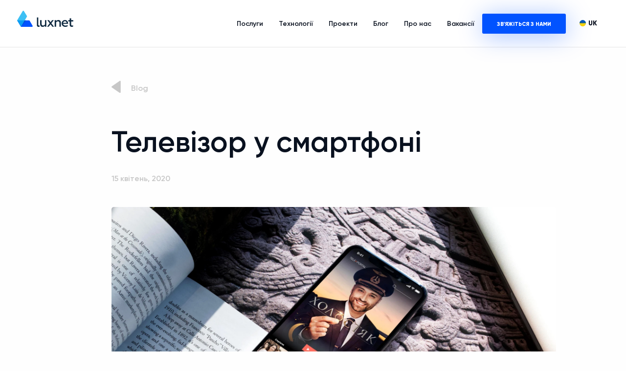

--- FILE ---
content_type: text/html; charset=UTF-8
request_url: https://luxnet.io/uk/blog/tv-on-your-smartphone-ua
body_size: 9359
content:
<!doctype html>
<html class="no-js" lang="en">
<head>
        
        <meta charset="utf-8"/>
        <meta http-equiv="x-ua-compatible" content="ie=edge">
        <meta name="viewport" content="width=device-width, initial-scale=1.0">


        <link rel="apple-touch-icon" sizes="180x180"
              href="/assets/frontend/img/favicons/apple-touch-icon.png">
        <link rel="icon" type="image/png" sizes="32x32"
              href="/assets/frontend/img/favicons/favicon-32x32.png">
        <link rel="icon" type="image/png" sizes="16x16"
              href="/assets/frontend/img/favicons/favicon-16x16.png">
        <link rel="manifest" href="/assets/frontend/img/favicons/site.webmanifest">

                <link rel="canonical" href="https://luxnet.io/uk/blog/tv-on-your-smartphone-ua"/>

                                                <link rel="alternate" href="https://luxnet.io/blog/tv-on-your-smartphone" hreflang="en"/>
                            <link rel="alternate" href="https://luxnet.io/uk/blog/tv-on-your-smartphone-ua" hreflang="uk-UA"/>
                    
        <meta name="msapplication-TileColor" content="#da532c">
        <meta name="theme-color" content="#ffffff">

    

    <title>Додаток для онлайн-перегляду каналів та готових випусків серіалів та ТВ шоу StarLightMedia - Luxnet - Luxnet.io</title>
    <meta name="description" content="Кросплатформенний додаток для онлайн-перегляду серіалів, ТВ шоу та прямого ефіру каналів для StarLightMedia (СТБ, Новий канал, ICTV)"/>

    <meta property="og:type" content="website" />
    <meta property="og:url" content="https://luxnet.io/uk/blog/tv-on-your-smartphone-ua" />
    <meta property="og:title" content="Додаток для онлайн-перегляду каналів та готових випусків серіалів та ТВ шоу StarLightMedia - Luxnet - Luxnet.io" />
    <meta property="og:image" content="https://luxnet.io/uploads/blog_image/2020/04/5e96cc5fb3f1e214623156.jpg" />
    <meta property="og:description" content="Кросплатформенний додаток для онлайн-перегляду серіалів, ТВ шоу та прямого ефіру каналів для StarLightMedia (СТБ, Новий канал, ICTV)" />


    <link rel="preload" href="/assets/frontend/fonts/Gilroy-Light.ttf" as="font" crossorigin>
    <link rel="preload" href="/assets/frontend/fonts/Gilroy-Regular.ttf" as="font" crossorigin>
    <link rel="preload" href="/assets/frontend/fonts/Gilroy-Medium.ttf" as="font" crossorigin>
    <link rel="preload" href="/assets/frontend/fonts/Gilroy-SemiBold.ttf" as="font" crossorigin>
    <link rel="preload" href="/assets/frontend/fonts/Gilroy-Bold.ttf" as="font" crossorigin>
    <link rel="preload" href="/assets/frontend/fonts/Gilroy-ExtraBold.ttf" as="font" crossorigin>

    
        <link rel="stylesheet" href="/assets/frontend/css/styles.min.css?v=53">
    
</head>
<body class="index default     white-body
">
<div class="outer-wrapper">
    <div class="inner-wrapper">
        
<header>
    <a class="header-logo" href="/uk/"></a>
    <div class="menu-wrapper show-for-large">
        
<nav>
    <ul>
                                    <li>
                                    <span>Послуги</span>
                
                                
                                    <div class="dropdown">
                        <div class="grid-container">
                            <div class="grid-x grid-padding-x sub-menu-wrapper">
                                                                                                    
                                                                                                                                                                                    
                                                                                                                                                                                    
                                                                                                                                                                                    
                                                                                                                                                                                    
                                                                                                                                                                                    
                                                                                                                                                                                                                                                                                                                                    <div class="large-12 cell">
                                        <ul>
                                                                                                                                        <li class="main-item">
                                                                                                            <a href="/uk/service/custom-web-development-ua">WEB розробка</a>
                                                                                                    </li>
                                                                                            <li class="main-item">
                                                                                                            <a href="/uk/service/mobile-application-development-services-ua">Мобільні додатки</a>
                                                                                                    </li>
                                                                                            <li class="main-item">
                                                                                                            <a href="/uk/service/devops-ua">DEVOPS</a>
                                                                                                    </li>
                                                                                            <li class="main-item">
                                                                                                            <a href="/uk/service/ui-ux-design-ua">UX / UI Дизайн</a>
                                                                                                    </li>
                                                                                            <li class="main-item">
                                                                                                            <a href="/uk/service/qa-and-testing-ua">QA (тестування)</a>
                                                                                                    </li>
                                                                                            <li class="main-item">
                                                                                                            <a href="/uk/service/seo-ua">SEO</a>
                                                                                                    </li>
                                                                                    </ul>
                                    </div>
                                                            </div>
                        </div>
                    </div>
                            </li>
                    <li>
                                    <span>Технології</span>
                
                                
                                    <div class="dropdown">
                        <div class="grid-container">
                            <div class="grid-x grid-padding-x sub-menu-wrapper">
                                                                                                    
                                                                                                                                                                                    
                                                                                                                                                                                    
                                                                                                                                                                                    
                                                                                                                                                                                    
                                                                                                                                                                                    
                                                                                                                                                                                    
                                                                                                                                                                                                                                                                                                                                    <div class="large-12 cell">
                                        <ul>
                                                                                                                                        <li class="main-item">
                                                                                                            <a href="/uk/technology/java-development-outsourcing-ua">Java</a>
                                                                                                    </li>
                                                                                            <li class="main-item">
                                                                                                            <a href="/uk/technology/php-ua">PHP</a>
                                                                                                    </li>
                                                                                            <li class="main-item">
                                                                                                            <a href="/uk/technology/frontend-development-ua"></a>
                                                                                                    </li>
                                                                                            <li class="main-item">
                                                                                                            <a href="/uk/technology/mobile-ua">Мобільна розробка</a>
                                                                                                    </li>
                                                                                            <li class="main-item">
                                                                                                            <a href="/uk/technology/nodejs-ua">NodeJS</a>
                                                                                                    </li>
                                                                                            <li class="main-item">
                                                                                                            <a href="/uk/technology/database-administration-services-ua">Бази даних</a>
                                                                                                    </li>
                                                                                            <li class="main-item">
                                                                                                            <a href="/uk/technology/cloud-and-infrastructure-ua">Cloud та інфраструктура</a>
                                                                                                    </li>
                                                                                    </ul>
                                    </div>
                                                            </div>
                        </div>
                    </div>
                            </li>
                    <li>
                                    <a href="https://luxnet.io/uk/case-study">Проекти</a>
                
                                
                            </li>
                    <li>
                                    <a href="https://luxnet.io/uk/blog">Блог</a>
                
                                
                            </li>
                    <li>
                                    <a href="https://luxnet.io/uk/about-us">Про нас</a>
                
                                
                            </li>
                    <li>
                                    <a href="https://luxnet.io/uk/vacancies">Вакансії</a>
                
                                
                            </li>
                        <li class="contact-us">
            <a href="/cdn-cgi/l/email-protection#f89b97968c999b8c8d8bb8948d80969d8cd69197" class="to-external-app">
                Зв&#039;яжіться з нами
            </a>
        </li>
    </ul>
</nav>        
<div class="select-language">
    <div class="current-lang">
        <img src="/assets/frontend/img/icons/lang-icons/uk.png"
             alt="uk">UK
    </div>

            <div class="dropdown">
            <ul>
                                    <li>
                        <a href="/blog/tv-on-your-smartphone">
                            <img src="/assets/frontend/img/icons/lang-icons/en.png"
                                 alt="en">EN
                        </a>
                    </li>
                            </ul>
        </div>
    </div>    </div>
    <button class="hamburger-icon hide-for-large" data-open="mobile-menu">
    </button>
</header>

<div id="mobile-menu" data-closable>
    <div class="grid-container">
        <div class="grid-x">
            <div class="small-12 cell">
                <div class="menu-header">
                    
<div class="select-language">
    <div class="current-lang">
        <img src="/assets/frontend/img/icons/lang-icons/uk.png"
             alt="uk">UK
    </div>

            <div class="dropdown">
            <ul>
                                    <li>
                        <a href="/blog/tv-on-your-smartphone">
                            <img src="/assets/frontend/img/icons/lang-icons/en.png"
                                 alt="en">EN
                        </a>
                    </li>
                            </ul>
        </div>
    </div>
                    <button class="close-button" aria-label="Close alert" type="button" data-close>
                        <span aria-hidden="true">&times;</span>
                    </button>
                </div>
                <div class="scrolable-container">
                    <div class="container">
                        
<ul class="vertical menu accordion-menu mobile-accordion" data-accordion-menu>
            <li>
                                        <a href="javascript:void(0)">Послуги</a>
            
                                        <ul class="menu vertical">
                                                                <li class="lvl-2">
                                                            <a href="/uk/service/custom-web-development-ua">WEB розробка</a>
                                                    </li>

                        
                                                                                            <li class="lvl-2">
                                                            <a href="/uk/service/mobile-application-development-services-ua">Мобільні додатки</a>
                                                    </li>

                        
                                                                                            <li class="lvl-2">
                                                            <a href="/uk/service/devops-ua">DEVOPS</a>
                                                    </li>

                        
                                                                                            <li class="lvl-2">
                                                            <a href="/uk/service/ui-ux-design-ua">UX / UI Дизайн</a>
                                                    </li>

                        
                                                                                            <li class="lvl-2">
                                                            <a href="/uk/service/qa-and-testing-ua">QA (тестування)</a>
                                                    </li>

                        
                                                                                            <li class="lvl-2">
                                                            <a href="/uk/service/seo-ua">SEO</a>
                                                    </li>

                        
                                                                                    </ul>
                    </li>
            <li>
                                        <a href="javascript:void(0)">Технології</a>
            
                                        <ul class="menu vertical">
                                                                <li class="lvl-2">
                                                            <a href="/uk/technology/java-development-outsourcing-ua">Java</a>
                                                    </li>

                        
                                                                                            <li class="lvl-2">
                                                            <a href="/uk/technology/php-ua">PHP</a>
                                                    </li>

                        
                                                                                            <li class="lvl-2">
                                                            <a href="/uk/technology/frontend-development-ua"></a>
                                                    </li>

                        
                                                                                            <li class="lvl-2">
                                                            <a href="/uk/technology/mobile-ua">Мобільна розробка</a>
                                                    </li>

                        
                                                                                            <li class="lvl-2">
                                                            <a href="/uk/technology/nodejs-ua">NodeJS</a>
                                                    </li>

                        
                                                                                            <li class="lvl-2">
                                                            <a href="/uk/technology/database-administration-services-ua">Бази даних</a>
                                                    </li>

                        
                                                                                            <li class="lvl-2">
                                                            <a href="/uk/technology/cloud-and-infrastructure-ua">Cloud та інфраструктура</a>
                                                    </li>

                        
                                                                                    </ul>
                    </li>
            <li>
                                        <a href="https://luxnet.io/uk/case-study">Проекти</a>
            
                                </li>
            <li>
                                        <a href="https://luxnet.io/uk/blog">Блог</a>
            
                                </li>
            <li>
                                        <a href="https://luxnet.io/uk/about-us">Про нас</a>
            
                                </li>
            <li>
                                        <a href="https://luxnet.io/uk/vacancies">Вакансії</a>
            
                                </li>
    </ul>                        
<div class="small-12 cell footer-menu">
    <div class="grid-container grid-padding-x">
        <div class="grid-x">
            <div class="small-6 large-4 cell">
                <div class="menu-title">Маєте ідею?</div>
                                                <ul class="contacts-menu">
                                            <li>
                            <a href="/cdn-cgi/l/email-protection#f5969a9b819496818086b599808d9b9081db9c9a" class="to-external-app"><span class="__cf_email__" data-cfemail="eb8884859f8a889f9e98ab879e93858e9fc58284">[email&#160;protected]</span></a>
                        </li>
                                    </ul>
            </div>
            <div class="small-6 large-4 cell">
                <div class="menu-title">Ми тут</div>
                                <ul class="footer-submenu">
                    <li>
                        <a target="_blank" href="https://goo.gl/maps/7pDHsqSMu2rGtHCw6">
                            <img src="/assets/frontend/img/map-icon.svg" alt="icon">
                        </a>
                    </li>
                    <li>
                        <a target="_blank" href="https://goo.gl/maps/7pDHsqSMu2rGtHCw6">пл. Галицька, 15, <br>
                            Львів, Україна
                        </a>
                    </li>
                </ul>
            </div>
        </div>
    </div>
</div>
                    </div>
                </div>

            </div>
        </div>
    </div>
</div>

            
    <main class="main-mgt blog-item">
        <div class="grid-container">
            <div class="grid-x grid-padding-x">
                <div class="large-11 large-offset-1 cell">
                    <a href="/uk/blog">
                        <button class="back-btn">Blog</button>
                    </a>
                </div>
                <div class="large-11 large-offset-1 cell">
                    <article>
                        <h1 class="article-title">Телевізор у смартфоні</h1>
                        <div class="publish-date">15 квітень, 2020</div>
                        <img src="/uploads/blog_image/2020/04/5e96cc5fb3f1e214623156.jpg" alt="" class="main-img">
                        <div class="article-body">
                            <div class="description"><p>Компанія Luxnet створила додаток для медіагрупи StarLightMedia на основі кросплатформного рішення Flutter. У висновку за чотири місяці з&rsquo;явилася платформа для комфортного перегляду відео на різних ґаджетах.&nbsp;</p></div>

                            <h2>Як це працює?</h2>

<p>Телепортал - це платформа для власного відеоконтенту медіагрупи StarLightMedia. На ній можна переглядати продукти з телеканалів, що належать до компанії - СТБ, Новий канал, ICTV тощо. Це здебільшого багатосерійні розважальні продукти або серіали.&nbsp;<br />
Нашим завданням було створити аплікацію, яка була б візуально привабливою, зручною і максимально простою в користуванні.&nbsp;<br />
Під час створення додатку ми скористалися кросплатформним рішенням Flutter. Це програмний каркас із відкритим кодом створення додатку для платформ Android та iOS, а також на вебі, розроблений компанією Google. Рішення дає змогу одразу створити єдиний додаток для різних платформ, тобто просту інтеграцію з Android i iOS. Утиліта дозволяє справді скоротити час розробки складних інтерфейсів у кілька разів.&nbsp;<br />
&nbsp;І це має кілька значних переваг.&nbsp;<br />
По-перше, замовнику це суттєво економить час, який потрібен на створення продукту &mdash; усім процесом може керувати один програміст, який пише єдиний код для двох платформ. По-друге: клієнту таке рішення суттєво економить...кошти. Не потрібно створювати два окремих додатки, &nbsp;які виглядатимуть аналогічно в різних операційних системах. Існуватиме одна аплікація, яка успішно працюватиме і на Android, і на iOS. Ще однією перевагою технології Flutter над конкурентами є висока продуктивність. Тож додаток працюватиме добре, а ще на його підтримку теж витрачатимуться менші кошти.<br />
Виглядає це так: замовник платить за один додаток, який працюватиме на ґаджетах з різними операційними системами. Відтак, коли захоче вдосконалити продукт - платитиме за підтримку однієї аплікації. Тобто всі вдосконалення або оновлення потребуватимуть одних і тих же технічних рішень для різних операційних систем. Flutter - це просто і зручно, а ще - швидко.&nbsp;</p>

<h2>Навіщо?</h2>

<p>Переглянути серії улюбленого телешоу або ж пригадати, чим завершилася попередня серія серіалу? Чи приготувати вечерю під кулінарну програму? Усе - в Телепорталі. Після перегляду одразу створюється список &laquo;Продовжити перегляд&raquo; зі списку проектів, які користувач може переглянути згодом. Телепортал пропонує чимало функцій навіть для вибагливого глядача. Ввімкнувши смартфон, отримуєте власну бібліотеку шоу, які вам подобаються. &nbsp;</p>

<p><img alt="" src="https://luxnet.io/uploads/640_DIR/blog_image/2020/05/5ece46c471afa622487168.png" /><br />
Компанія Luxnet розробила для StarLightMedia додаток для Android i iOS, який надає користувачеві спектр пропозицій для комфортного перегляду відео з підпискою або без.&nbsp;<br />
Ні для кого не секрет, що класичне телебачення переходить в режим онлайн. Там більше перспектив, ніж на звичному телеекрані. Але постає й більше викликів: бо інтернет-користувач - вибагливий, не завжди хоче переглядати контент із рекламою або прагне переглянути інший продукт одразу після попереднього. Як зацікавити такого глядача?<br />
Наприклад, додаток Телепорталу містить чимало пропозицій для користувача, які роблять перегляд відео зручним, цікавим і ненав&rsquo;язливим. Двомовна аплікація дозволяє переглядати серії або ж стріми.&nbsp;<br />
Власник такого додатку теж отримує чимало переваг. Є додаткова функція - монетизувати перегляд. Наприклад, щоб переглянути чергову серію серіалу, доведеться подивитися кілька рекламних роликів. Але якщо користувач не хоче бачити програму, може оформити підписку та переглядати відео без відволікань.&nbsp;<br />
Усе це в сумі приваблює користувачів до продукту і робить їх безпосередніми учасниками телепроцесу.<br />
Ще можна виводити відео на великий екран, наприклад, на телевізор. Тоді смартфон перетворюється на своєрідний &laquo;пульт&raquo; для зручного родинного перегляду.&nbsp;<br />
Один із викликів розробки продукту - обмежений час на створення. Наша команда впоралась із завданням орієнтовно за 4 місяці.&nbsp;</p>

<h2>Для кого?&nbsp;</h2>

<p>Інтернет надає чимало можливостей, зокрема, змогу зацікавити користувача не лише різноманіттям контенту, а й зручними рішеннями. Туди вже повільно, але впевнено переходить телебачення, намагаючись боротися за кожного користувача, хто з режиму офлайн переходить у world wide web.&nbsp;<br />
Додаток Телепортал - це домашня бібліотека відеопродуктів на будь-який смак.&nbsp;<br />
Тож таке рішення підійде для медіагруп, які переходять у режим онлайн і хочуть запропонувати глядачеві комфорт у користуванні, різноманітність платного та безкоштовного контенту і зручний функціонал. Додаток, створений за допомогою кросплатформного рішення Flutter дає змогу заощадити кошти на розробку та підтримку, але, незважаючи на це, створити якісний продукт з високою продуктивністю і хорошими результатами. Це кросплатформне рішення - не експеримент задля економії, а, скоріше, вдала інвестиція в майбутнє зручності та мультифункціональності онлайн-бізнесу. &nbsp;</p>

                        </div>
                    </article>
                                    </div>
                <div class="large-12 cell ">
                    <div class="divider"></div>
                </div>
                <div class="large-12 cell">
                    <div class="share-title">Share</div>
                    <div class="share-block">
                        <a onclick="if (!window.__cfRLUnblockHandlers) return false; socialPlugin.socialShareOpenWindow('http://twitter.com/share?text=Телевізор у смартфоні;url=https://luxnet.io/uk/blog/tv-on-your-smartphone-ua');" href="javascript: void(0);" class="twitter soc_counter_tw_53943 share-item tw" data-cf-modified-1de5327eaf512a0dfe87e560-="">
    Twitter
</a>
<a onclick="if (!window.__cfRLUnblockHandlers) return false; socialPlugin.socialShareOpenWindow('http://www.facebook.com/sharer/sharer.php?u=https://luxnet.io/uk/blog/tv-on-your-smartphone-ua');" href="javascript: void(0);" class="facebook soc_counter_fb_53943 share-item fb " data-cf-modified-1de5327eaf512a0dfe87e560-="">
    Facebook
</a>

                    </div>
                </div>
            </div>
        </div>
    </main>

    <!--START case-studies section-->
        <!--END case-studies section-->

            <section class="section-pdt include-bg">
            <div class="grid-container grid-padding-x">
                <div class="grid-x grid-padding-x">
                    <!--information block HERE-->
                                                                        <div class="large-6 cell card type-short info-inside">
                                <a href="/uk/blog/it-outsourcing-key-insights-benefits-and-3-step-procedure" class="">
                                    <div class="card-image"
                                         style="background-image: url(/uploads/blog_image/2021/11/61950ea89ba22149620070.png)"></div>
                                    <div class="card-title">ІТ-аутсорсинг:  ключові уявлення, переваги та 3-крокова процедура</div>
                                    <div class="source">
                                                                                                                    </div>
                                    <div class="description"><p>Розказуємо, якими є послуги IT аутсорсингу, як знайти підрядника для розробки програмного забезпечення, чим допомога таких компаній відрізняється від роботи домашньої команди і яку роль відіграють часові зони.&nbsp;</p></div>
                                </a>
                                <div class="info-block">
                                    <div class="title">Нас ще можна знайти тут:</div>
                                    <div class="social-block ">
    <ul>
                    <li class="icon">
                <a href="https://www.instagram.com/luxnet.io/" target="_blank">
                                            <img src="/assets/frontend/img/icons/blue-icons/bxl-instagram.svg"
                             alt="Instagram">
                                    </a>
            </li>
                            <li class="icon">
                <a href="https://www.behance.net/luxnet-design" target="_blank">
                                            <img src="/assets/frontend/img/icons/blue-icons/bxl-behance.svg"
                             alt="Behance">
                                    </a>
            </li>
                            <li class="icon">
                <a href="https://www.facebook.com/luxnet.io/" target="_blank">
                                            <img src="/assets/frontend/img/icons/blue-icons/bxl-facebook.svg"
                             alt="Facebook">
                                    </a>
            </li>
                            <li class="icon">
                <a href="https://www.linkedin.com/company/18572760" target="_blank">
                                            <img src="/assets/frontend/img/icons/blue-icons/linkedin-icon.svg"
                             alt="LinkedIn">
                                    </a>
            </li>
                            <li class="icon">
                <a href="https://clutch.co/profile/luxnet" target="_blank">
                                            <img src="/assets/frontend/img/icons/blue-icons/clutch.svg"
                             alt="Clutch">
                                    </a>
            </li>
            </ul>
</div>                                </div>
                            </div>
                                                                                                <div class="large-6 cell card type-long">
                                <a href="/uk/blog/java-vs-php-for-enterprise-applications-a-compelling-comparison" class="">
                                    <div class="card-image"
                                         style="background-image: url(/uploads/blog_image/2021/11/6181135bdc51b252009890.png)"></div>
                                    <div class="card-title">Java vs PHP для корпоративних додатків: повне порівняння</div>
                                    <div class="source">
                                                                                                                    </div>
                                    <div class="description"><p>У цій статті розповідаємо про порівняння продуктивності php та java, розказуємо про програмне забезпечення для підприємців і повсякчас порівнюємо: PHP версус Java</p></div>
                                </a>
                            </div>
                                                            </div>
            </div>
        </section>
    
        
<footer class="bg-dark">
    <div class="grid-container">
        <div class="grid-x grid-padding-x">
            <div class="small-12 cell footer-logo-wrapper">
                <a href="/uk/" class="footer-logo">
                    <img src="/images/transparent-pixel.png"       data-src="/assets/frontend/img/main-logo-color-hover.svg"
     class="lazyload blur-up "
     style=""
     alt="logo">
<noscript>
    <img src="/assets/frontend/img/main-logo-color-hover.svg" alt="logo">
</noscript>                    <img src="/images/transparent-pixel.png"       data-src="/assets/frontend/img/main-logo-default.svg"
     class="lazyload blur-up "
     style=""
     alt="logo">
<noscript>
    <img src="/assets/frontend/img/main-logo-default.svg" alt="logo">
</noscript>                </a>

                <div class="social-block show-for-small-only">
    <ul>
                    <li class="icon">
                <a href="https://www.instagram.com/luxnet.io/" target="_blank">
                                            <img src="/assets/frontend/img/icons/bxl-instagram.svg" alt="Instagram">
                                    </a>
            </li>
                            <li class="icon">
                <a href="https://www.behance.net/luxnet-design" target="_blank">
                                            <img src="/assets/frontend/img/icons/bxl-behance.svg" alt="Behance">
                                    </a>
            </li>
                            <li class="icon">
                <a href="https://www.facebook.com/luxnet.io/" target="_blank">
                                            <img src="/assets/frontend/img/icons/bxl-facebook.svg" alt="Facebook">
                                    </a>
            </li>
                            <li class="icon">
                <a href="https://www.linkedin.com/company/18572760" target="_blank">
                                            <img src="/assets/frontend/img/icons/linkedin-icon.svg" alt="LinkedIn">
                                    </a>
            </li>
                            <li class="icon">
                <a href="https://clutch.co/profile/luxnet" target="_blank">
                                            <img src="/assets/frontend/img/icons/clutch.svg" alt="Clutch">
                                    </a>
            </li>
            </ul>
</div>            </div>

            <div class="small-12 cell footer-menu">
                <div class="grid-container grid-padding-x">
                    <div class="grid-x">
                        <div class="small-6 medium-4 large-4 cell">
                            <div class="menu-title">Ми тут</div>
                                                        <ul class="footer-submenu">
                                <li>
                                    <a target="_blank" href="https://goo.gl/maps/7pDHsqSMu2rGtHCw6">
                                        <img src="/assets/frontend/img/map-icon.svg" alt="icon">
                                    </a>
                                </li>
                                <li>
                                    <a target="_blank" href="https://goo.gl/maps/7pDHsqSMu2rGtHCw6">пл. Галицька, 15, <br>
                                        Львів, Україна</a target="_blank" href="https://goo.gl/maps/7pDHsqSMu2rGtHCw6">
                                </li>
                            </ul>
                        </div>
                        <div class="small-6 medium-4 large-4 cell">
                            <div class="menu-title">Маєте ідею?</div>
                                                                                    <ul class="contacts-menu">
                                                                    <li>
                                        <a href="/cdn-cgi/l/email-protection#d2b1bdbca6b3b1a6a7a192bea7aabcb7a6fcbbbd" class="to-external-app"><span class="__cf_email__" data-cfemail="7e1d11100a1f1d0a0b0d3e120b06101b0a501711">[email&#160;protected]</span></a>
                                    </li>
                                                            </ul>
                        </div>
                        <div class="hide-for-small-only medium-4 large-4 cell">
                            <div class="menu-title">Слідкуйте за нами</div>
                            <div class="social-block ">
    <ul>
                    <li class="icon">
                <a href="https://www.instagram.com/luxnet.io/" target="_blank">
                                            <img src="/assets/frontend/img/icons/bxl-instagram.svg" alt="Instagram">
                                    </a>
            </li>
                            <li class="icon">
                <a href="https://www.behance.net/luxnet-design" target="_blank">
                                            <img src="/assets/frontend/img/icons/bxl-behance.svg" alt="Behance">
                                    </a>
            </li>
                            <li class="icon">
                <a href="https://www.facebook.com/luxnet.io/" target="_blank">
                                            <img src="/assets/frontend/img/icons/bxl-facebook.svg" alt="Facebook">
                                    </a>
            </li>
                            <li class="icon">
                <a href="https://www.linkedin.com/company/18572760" target="_blank">
                                            <img src="/assets/frontend/img/icons/linkedin-icon.svg" alt="LinkedIn">
                                    </a>
            </li>
                            <li class="icon">
                <a href="https://clutch.co/profile/luxnet" target="_blank">
                                            <img src="/assets/frontend/img/icons/clutch.svg" alt="Clutch">
                                    </a>
            </li>
            </ul>
</div>
                        </div>
                    </div>
                </div>
            </div>

            <div class="small-12 cell text-center rights show-for-small-only">2026
                &copy; All rights reserved</div>
        </div>
    </div>
</footer>
    </div>
</div>

            <script data-cfasync="false" src="/cdn-cgi/scripts/5c5dd728/cloudflare-static/email-decode.min.js"></script><script src="/assets/frontend/js/foundation.js?v=53" async type="1de5327eaf512a0dfe87e560-text/javascript"></script>
    <script src="/assets/frontend/js/app.js?v=53" async type="1de5327eaf512a0dfe87e560-text/javascript"></script>
    <script src="/assets/frontend/js/questionForm.js?v=53" type="1de5327eaf512a0dfe87e560-text/javascript"></script>
    
<script type="application/ld+json">
    {
        "@context": "http://schema.org",
        "@type": "Organization",
        "url": "https://luxnet.io",
        "logo": "https://luxnet.io/images/tild6334-3462-4230-b338-333665633336__logo-luxnet.png",
        "name": "Luxnet",
        "description": "Luxnet Web Development Company",
        "sameAs": [
            "https://www.facebook.com/luxnet.io/",
            "https://www.linkedin.com/company/luxnet-io/"
        ],
        "contactPoint": {
            "@type": "ContactPoint",
            "name": "Luxnet Head Office",
            "telephone": "+380506879135",
            "email": "contactus@luxnet.io",
            "contactType": "customer service"
        },
        "founder": {
            "@type": "person",
            "name": "Oleg Fedoryshyn",
            "description": "CEO, Luxnet",
            "sameAs": [
                "https://www.linkedin.com/in/oleg-fedoryshyn-a1045819",
                "https://www.facebook.com/oleg.fedoryshyn"
            ]
        }
    }
</script>
    <script type="1de5327eaf512a0dfe87e560-text/javascript">
        new questionForm.QuestionForm();
    </script>

    <script type="1de5327eaf512a0dfe87e560-text/javascript">
        var update = {};
update.Social = function () {

    // to prevent double ajx execution o nnews page
    var prevShareUrl = null;
    var data = {};

    socialCountFormat = function (c) {
        if (c > 999) {
            c = (c / 1000).toFixed(1);
            if (c.toString().indexOf('.0') > 0) {
                c = parseInt(c);
            }
            c = c + 'k';
        }
        return c;
    };

    return {
        init: function (params) {
            if (params == null || params.url == null) {
                return;
            }
            if (prevShareUrl != null && prevShareUrl == params.url) {
                return;
            }
            prevShareUrl = params.url;
            data = {
                current_sum: params.current_sum,
                fb: null,
                tw: null,
                vk: null,
                gp: null,
                news_id: params.news_id
            };
            if (params.vk != null) {
                VK.indexes[VK.index] = params.vk;
                var url = 'http://vk.com/share.php?act=count&url=' + encodeURIComponent(params.url) + '&index=' + VK.index + '&callback=?';
                VK.index = VK.index + 1;
                jQuery.getJSON(url);
            }
            if (params.fb != null) {
                var url = 'https://graph.facebook.com/fql?q=' + encodeURIComponent('SELECT total_count FROM link_stat WHERE url="' + params.url + '"') + '&callback=?';
                jQuery.getJSON(url, function (data) {
                    var count = data.data[0].total_count;
                    jQuery(params.fb).text(socialCountFormat(count));
                    if (count > 0) {
                        jQuery(params.fb).show();
                    }
                    var data = socialPlugin.getData();
                    data.fb = count;
                    socialPlugin.setData(data);
                    socialPlugin.check();
                }, 'jsonp');
            }
            if (params.tw != null) {
                var url = 'http://urls.api.twitter.com/1/urls/count.json?url=' + encodeURIComponent(params.url) + '&callback=?';
                jQuery.getJSON(url, function (data) {
                    var count = data.count;
                    jQuery(params.tw).text(socialCountFormat(count));
                    if (count > 0) {
                        jQuery(params.tw).show();
                    }
                    var data = socialPlugin.getData();
                    data.tw = count;
                    socialPlugin.setData(data);
                    socialPlugin.check();
                }, 'jsonp');
            }
            if (params.gp != null) {
                var url = 'http://share.yandex.ru/gpp.xml?url=' + encodeURIComponent(params.url) + '&callback=?';
                services.gplus.id = params.gp;
                jQuery.getJSON(url, function (data) {
                }, 'jsonp');
            }
        },

        check: function () {
            if (data.news_id == 0) return;
            if (data.fb == null) return;
            if (data.gp == null) return;
            if (data.vk == null) return;
            if (data.tw == null) return;
            var sum = data.fb + data.vk + data.tw + data.gp;
            if (Math.abs(data.current_sum - sum) >= 20) {
                aaGet('news/updateShareCount.ajx?newsId=' + data.news_id, '');
            }
        },

        getData: function () {
            return data;
        },

        setData: function (d) {
            data = d;
        },

        socialShareOpenWindow: function (url) {
            var w = 760;
            var h = 625;
            if (url.indexOf('vk') > 0) {
                w = 554;
                h = 428;
            }
            else if (url.indexOf('facebook') > 0) {
                w = 745;
                h = 368;
            }
            else if (url.indexOf('twitter') > 0) {
//                        w = 745;
//                        h = 368;
            }
            else if (url.indexOf('google') > 0) {
                w = 744;
                h = 508;
            }
            window.open(url, 'social_share_window', 'height=' + h + ',width=' + w + ',toolbar=false,location=true,directories=false,status=true,resizable=true,scrollbars=true');
        }
    };

};

var socialPlugin = update.Social();    </script>


<script src="/cdn-cgi/scripts/7d0fa10a/cloudflare-static/rocket-loader.min.js" data-cf-settings="1de5327eaf512a0dfe87e560-|49" defer></script></body>
</html>


--- FILE ---
content_type: text/css
request_url: https://luxnet.io/assets/frontend/css/styles.min.css?v=53
body_size: 32715
content:
@media print, screen and (min-width: 48em){.reveal,.reveal.tiny,.reveal.small,.reveal.large{right:auto;left:auto;margin:0 auto}}/*! normalize.css v8.0.0 | MIT License | github.com/necolas/normalize.css */html{line-height:1.15;-webkit-text-size-adjust:100%}body{margin:0}h1{font-size:2em;margin:0.67em 0}hr{box-sizing:content-box;height:0;overflow:visible}pre{font-family:monospace, monospace;font-size:1em}a{background-color:transparent}abbr[title]{border-bottom:none;text-decoration:underline;text-decoration:underline dotted}b,strong{font-weight:bolder}code,kbd,samp{font-family:monospace, monospace;font-size:1em}small{font-size:80%}sub,sup{font-size:75%;line-height:0;position:relative;vertical-align:baseline}sub{bottom:-0.25em}sup{top:-0.5em}img{border-style:none}button,input,optgroup,select,textarea{font-family:inherit;font-size:100%;line-height:1.15;margin:0}button,input{overflow:visible}button,select{text-transform:none}button,[type="button"],[type="reset"],[type="submit"]{-webkit-appearance:button}button::-moz-focus-inner,[type="button"]::-moz-focus-inner,[type="reset"]::-moz-focus-inner,[type="submit"]::-moz-focus-inner{border-style:none;padding:0}button:-moz-focusring,[type="button"]:-moz-focusring,[type="reset"]:-moz-focusring,[type="submit"]:-moz-focusring{outline:1px dotted ButtonText}fieldset{padding:0.35em 0.75em 0.625em}legend{box-sizing:border-box;color:inherit;display:table;max-width:100%;padding:0;white-space:normal}progress{vertical-align:baseline}textarea{overflow:auto}[type="checkbox"],[type="radio"]{box-sizing:border-box;padding:0}[type="number"]::-webkit-inner-spin-button,[type="number"]::-webkit-outer-spin-button{height:auto}[type="search"]{-webkit-appearance:textfield;outline-offset:-2px}[type="search"]::-webkit-search-decoration{-webkit-appearance:none}::-webkit-file-upload-button{-webkit-appearance:button;font:inherit}details{display:block}summary{display:list-item}template{display:none}[hidden]{display:none}.foundation-mq{font-family:"small=0em&medium=48em&large=64em&xlarge=75em&xxlarge=90em"}html{box-sizing:border-box;font-size:100%}*,*::before,*::after{box-sizing:inherit}body{margin:0;padding:0;background:#fefefe;font-family:"Helvetica Neue",Helvetica,Roboto,Arial,sans-serif;font-weight:normal;line-height:1.5;color:#0a0a0a;-webkit-font-smoothing:antialiased;-moz-osx-font-smoothing:grayscale}img{display:inline-block;vertical-align:middle;max-width:100%;height:auto;-ms-interpolation-mode:bicubic}textarea{height:auto;min-height:50px;border-radius:0}select{box-sizing:border-box;width:100%;border-radius:0}.map_canvas img,.map_canvas embed,.map_canvas object,.mqa-display img,.mqa-display embed,.mqa-display object{max-width:none !important}button{padding:0;appearance:none;border:0;border-radius:0;background:transparent;line-height:1;cursor:auto}[data-whatinput='mouse'] button{outline:0}pre{overflow:auto}button,input,optgroup,select,textarea{font-family:inherit}.is-visible{display:block !important}.is-hidden{display:none !important}[type='text'],[type='password'],[type='date'],[type='datetime'],[type='datetime-local'],[type='month'],[type='week'],[type='email'],[type='number'],[type='search'],[type='tel'],[type='time'],[type='url'],[type='color'],textarea{display:block;box-sizing:border-box;width:100%;height:2.4375rem;margin:0 0 1rem;padding:.5rem;border:1px solid #cacaca;border-radius:0;background-color:#fefefe;box-shadow:inset 0 1px 2px rgba(10,10,10,0.1);font-family:inherit;font-size:1rem;font-weight:normal;line-height:1.5;color:#0a0a0a;transition:box-shadow 0.5s,border-color 0.25s ease-in-out;appearance:none}[type='text']:focus,[type='password']:focus,[type='date']:focus,[type='datetime']:focus,[type='datetime-local']:focus,[type='month']:focus,[type='week']:focus,[type='email']:focus,[type='number']:focus,[type='search']:focus,[type='tel']:focus,[type='time']:focus,[type='url']:focus,[type='color']:focus,textarea:focus{outline:none;border:1px solid #8a8a8a;background-color:#fefefe;box-shadow:0 0 5px #cacaca;transition:box-shadow 0.5s,border-color 0.25s ease-in-out}textarea{max-width:100%}textarea[rows]{height:auto}input:disabled,input[readonly],textarea:disabled,textarea[readonly]{background-color:#e6e6e6;cursor:not-allowed}[type='submit'],[type='button']{appearance:none;border-radius:0}input[type='search']{box-sizing:border-box}::placeholder{color:#cacaca}[type='file'],[type='checkbox'],[type='radio']{margin:0 0 1rem}[type='checkbox']+label,[type='radio']+label{display:inline-block;vertical-align:baseline;margin-left:.5rem;margin-right:1rem;margin-bottom:0}[type='checkbox']+label[for],[type='radio']+label[for]{cursor:pointer}label>[type='checkbox'],label>[type='radio']{margin-right:.5rem}[type='file']{width:100%}label{display:block;margin:0;font-size:.875rem;font-weight:normal;line-height:1.8;color:#0a0a0a}label.middle{margin:0 0 1rem;padding:.5625rem 0}.help-text{margin-top:-.5rem;font-size:.8125rem;font-style:italic;color:#0a0a0a}.input-group{display:flex;width:100%;margin-bottom:1rem;align-items:stretch}.input-group>:first-child,.input-group>:first-child.input-group-button>*{border-radius:0 0 0 0}.input-group>:last-child,.input-group>:last-child.input-group-button>*{border-radius:0 0 0 0}.input-group-label,.input-group-field,.input-group-button,.input-group-button a,.input-group-button input,.input-group-button button,.input-group-button label{margin:0;white-space:nowrap}.input-group-label{padding:0 1rem;border:1px solid #cacaca;background:#e6e6e6;color:#0a0a0a;text-align:center;white-space:nowrap;display:flex;flex:0 0 auto;align-items:center}.input-group-label:first-child{border-right:0}.input-group-label:last-child{border-left:0}.input-group-field{border-radius:0;flex:1 1 0px;min-width:0}.input-group-button{padding-top:0;padding-bottom:0;text-align:center;display:flex;flex:0 0 auto}.input-group-button a,.input-group-button input,.input-group-button button,.input-group-button label{align-self:stretch;height:auto;padding-top:0;padding-bottom:0;font-size:1rem}fieldset{margin:0;padding:0;border:0}legend{max-width:100%;margin-bottom:.5rem}.fieldset{margin:1.125rem 0;padding:1.25rem;border:1px solid #cacaca}.fieldset legend{margin:0;margin-left:-.1875rem;padding:0 .1875rem}select{height:2.4375rem;margin:0 0 1rem;padding:.5rem;appearance:none;border:1px solid #cacaca;border-radius:0;background-color:#fefefe;font-family:inherit;font-size:1rem;font-weight:normal;line-height:1.5;color:#0a0a0a;background-image:url("data:image/svg+xml;utf8,<svg xmlns='http://www.w3.org/2000/svg' version='1.1' width='32' height='24' viewBox='0 0 32 24'><polygon points='0,0 32,0 16,24' style='fill: rgb%28138, 138, 138%29'></polygon></svg>");background-origin:content-box;background-position:right -1rem center;background-repeat:no-repeat;background-size:9px 6px;padding-right:1.5rem;transition:box-shadow 0.5s,border-color 0.25s ease-in-out}@media screen and (min-width: 0\0){select{background-image:url("[data-uri]")}}select:focus{outline:none;border:1px solid #8a8a8a;background-color:#fefefe;box-shadow:0 0 5px #cacaca;transition:box-shadow 0.5s,border-color 0.25s ease-in-out}select:disabled{background-color:#e6e6e6;cursor:not-allowed}select::-ms-expand{display:none}select[multiple]{height:auto;background-image:none}select:not([multiple]){padding-top:0;padding-bottom:0}.is-invalid-input:not(:focus){border-color:#cc4b37;background-color:#f9ecea}.is-invalid-input:not(:focus)::placeholder{color:#cc4b37}.is-invalid-label{color:#cc4b37}.form-error{display:none;margin-top:-.5rem;margin-bottom:1rem;font-size:.75rem;font-weight:bold;color:#cc4b37}.form-error.is-visible{display:block}div,dl,dt,dd,ul,ol,li,h1,h2,h3,h4,h5,h6,pre,form,p,blockquote,th,td{margin:0;padding:0}p{margin-bottom:1rem;font-size:inherit;line-height:1.6;text-rendering:optimizeLegibility}em,i{font-style:italic;line-height:inherit}strong,b{font-weight:bold;line-height:inherit}small{font-size:80%;line-height:inherit}h1,.h1,h2,.h2,h3,.h3,h4,.h4,h5,.h5,h6,.h6{font-family:"Helvetica Neue",Helvetica,Roboto,Arial,sans-serif;font-style:normal;font-weight:normal;color:inherit;text-rendering:optimizeLegibility}h1 small,.h1 small,h2 small,.h2 small,h3 small,.h3 small,h4 small,.h4 small,h5 small,.h5 small,h6 small,.h6 small{line-height:0;color:#cacaca}h1,.h1{font-size:1.5rem;line-height:1.4;margin-top:0;margin-bottom:.5rem}h2,.h2{font-size:1.25rem;line-height:1.4;margin-top:0;margin-bottom:.5rem}h3,.h3{font-size:1.1875rem;line-height:1.4;margin-top:0;margin-bottom:.5rem}h4,.h4{font-size:1.125rem;line-height:1.4;margin-top:0;margin-bottom:.5rem}h5,.h5{font-size:1.0625rem;line-height:1.4;margin-top:0;margin-bottom:.5rem}h6,.h6{font-size:1rem;line-height:1.4;margin-top:0;margin-bottom:.5rem}@media print, screen and (min-width: 48em){h1,.h1{font-size:3rem}h2,.h2{font-size:2.5rem}h3,.h3{font-size:1.9375rem}h4,.h4{font-size:1.5625rem}h5,.h5{font-size:1.25rem}h6,.h6{font-size:1rem}}a{line-height:inherit;color:#1779ba;text-decoration:none;cursor:pointer}a:hover,a:focus{color:#1468a0}a img{border:0}hr{clear:both;max-width:64rem;height:0;margin:1.25rem auto;border-top:0;border-right:0;border-bottom:1px solid #cacaca;border-left:0}ul,ol,dl{margin-bottom:1rem;list-style-position:outside;line-height:1.6}li{font-size:inherit}ul{margin-left:1.25rem;list-style-type:disc}ol{margin-left:1.25rem}ul ul,ol ul,ul ol,ol ol{margin-left:1.25rem;margin-bottom:0}dl{margin-bottom:1rem}dl dt{margin-bottom:.3rem;font-weight:bold}blockquote{margin:0 0 1rem;padding:.5625rem 1.25rem 0 1.1875rem;border-left:1px solid #cacaca}blockquote,blockquote p{line-height:1.6;color:#8a8a8a}abbr,abbr[title]{border-bottom:1px dotted #0a0a0a;cursor:help;text-decoration:none}figure{margin:0}kbd{margin:0;padding:.125rem .25rem 0;background-color:#e6e6e6;font-family:Consolas,"Liberation Mono",Courier,monospace;color:#0a0a0a}.subheader{margin-top:.2rem;margin-bottom:.5rem;font-weight:normal;line-height:1.4;color:#8a8a8a}.lead{font-size:125%;line-height:1.6}.stat{font-size:2.5rem;line-height:1}p+.stat{margin-top:-1rem}ul.no-bullet,ol.no-bullet{margin-left:0;list-style:none}.cite-block,cite{display:block;color:#8a8a8a;font-size:.8125rem}.cite-block:before,cite:before{content:"— "}.code-inline,code{border:1px solid #cacaca;background-color:#e6e6e6;font-family:Consolas,"Liberation Mono",Courier,monospace;font-weight:normal;color:#0a0a0a;display:inline;max-width:100%;word-wrap:break-word;padding:.125rem .3125rem .0625rem}.code-block{border:1px solid #cacaca;background-color:#e6e6e6;font-family:Consolas,"Liberation Mono",Courier,monospace;font-weight:normal;color:#0a0a0a;display:block;overflow:auto;white-space:pre;padding:1rem;margin-bottom:1.5rem}.text-left{text-align:left}.text-right{text-align:right}.text-center{text-align:center}.text-justify{text-align:justify}@media print, screen and (min-width: 48em){.medium-text-left{text-align:left}.medium-text-right{text-align:right}.medium-text-center{text-align:center}.medium-text-justify{text-align:justify}}@media print, screen and (min-width: 64em){.large-text-left{text-align:left}.large-text-right{text-align:right}.large-text-center{text-align:center}.large-text-justify{text-align:justify}}.show-for-print{display:none !important}@media print{*{background:transparent !important;color:black !important;color-adjust:economy;box-shadow:none !important;text-shadow:none !important}.show-for-print{display:block !important}.hide-for-print{display:none !important}table.show-for-print{display:table !important}thead.show-for-print{display:table-header-group !important}tbody.show-for-print{display:table-row-group !important}tr.show-for-print{display:table-row !important}td.show-for-print{display:table-cell !important}th.show-for-print{display:table-cell !important}a,a:visited{text-decoration:underline}a[href]:after{content:" (" attr(href) ")"}.ir a:after,a[href^='javascript:']:after,a[href^='#']:after{content:''}abbr[title]:after{content:" (" attr(title) ")"}pre,blockquote{border:1px solid #8a8a8a;page-break-inside:avoid}thead{display:table-header-group}tr,img{page-break-inside:avoid}img{max-width:100% !important}@page{margin:0.5cm}p,h2,h3{orphans:3;widows:3}h2,h3{page-break-after:avoid}.print-break-inside{page-break-inside:auto}}.grid-container{padding-right:.9375rem;padding-left:.9375rem;max-width:64rem;margin-left:auto;margin-right:auto}@media print, screen and (min-width: 48em){.grid-container{padding-right:.9375rem;padding-left:.9375rem}}.grid-container.fluid{padding-right:.9375rem;padding-left:.9375rem;max-width:100%;margin-left:auto;margin-right:auto}@media print, screen and (min-width: 48em){.grid-container.fluid{padding-right:.9375rem;padding-left:.9375rem}}.grid-container.full{padding-right:0;padding-left:0;max-width:100%;margin-left:auto;margin-right:auto}.grid-x{display:flex;flex-flow:row wrap}.cell{flex:0 0 auto;min-height:0px;min-width:0px;width:100%}.cell.auto{flex:1 1 0px}.cell.shrink{flex:0 0 auto}.grid-x>.auto{width:auto}.grid-x>.shrink{width:auto}.grid-x>.small-shrink,.grid-x>.small-full,.grid-x>.small-1,.grid-x>.small-2,.grid-x>.small-3,.grid-x>.small-4,.grid-x>.small-5,.grid-x>.small-6,.grid-x>.small-7,.grid-x>.small-8,.grid-x>.small-9,.grid-x>.small-10,.grid-x>.small-11,.grid-x>.small-12{flex-basis:auto}@media print, screen and (min-width: 48em){.grid-x>.medium-shrink,.grid-x>.medium-full,.grid-x>.medium-1,.grid-x>.medium-2,.grid-x>.medium-3,.grid-x>.medium-4,.grid-x>.medium-5,.grid-x>.medium-6,.grid-x>.medium-7,.grid-x>.medium-8,.grid-x>.medium-9,.grid-x>.medium-10,.grid-x>.medium-11,.grid-x>.medium-12{flex-basis:auto}}@media print, screen and (min-width: 64em){.grid-x>.large-shrink,.grid-x>.large-full,.grid-x>.large-1,.grid-x>.large-2,.grid-x>.large-3,.grid-x>.large-4,.grid-x>.large-5,.grid-x>.large-6,.grid-x>.large-7,.grid-x>.large-8,.grid-x>.large-9,.grid-x>.large-10,.grid-x>.large-11,.grid-x>.large-12{flex-basis:auto}}.grid-x>.small-1,.grid-x>.small-2,.grid-x>.small-3,.grid-x>.small-4,.grid-x>.small-5,.grid-x>.small-6,.grid-x>.small-7,.grid-x>.small-8,.grid-x>.small-9,.grid-x>.small-10,.grid-x>.small-11,.grid-x>.small-12{flex:0 0 auto}.grid-x>.small-1{width:8.3333333333%}.grid-x>.small-2{width:16.6666666667%}.grid-x>.small-3{width:25%}.grid-x>.small-4{width:33.3333333333%}.grid-x>.small-5{width:41.6666666667%}.grid-x>.small-6{width:50%}.grid-x>.small-7{width:58.3333333333%}.grid-x>.small-8{width:66.6666666667%}.grid-x>.small-9{width:75%}.grid-x>.small-10{width:83.3333333333%}.grid-x>.small-11{width:91.6666666667%}.grid-x>.small-12{width:100%}@media print, screen and (min-width: 48em){.grid-x>.medium-auto{flex:1 1 0px;width:auto}.grid-x>.medium-shrink,.grid-x>.medium-1,.grid-x>.medium-2,.grid-x>.medium-3,.grid-x>.medium-4,.grid-x>.medium-5,.grid-x>.medium-6,.grid-x>.medium-7,.grid-x>.medium-8,.grid-x>.medium-9,.grid-x>.medium-10,.grid-x>.medium-11,.grid-x>.medium-12{flex:0 0 auto}.grid-x>.medium-shrink{width:auto}.grid-x>.medium-1{width:8.3333333333%}.grid-x>.medium-2{width:16.6666666667%}.grid-x>.medium-3{width:25%}.grid-x>.medium-4{width:33.3333333333%}.grid-x>.medium-5{width:41.6666666667%}.grid-x>.medium-6{width:50%}.grid-x>.medium-7{width:58.3333333333%}.grid-x>.medium-8{width:66.6666666667%}.grid-x>.medium-9{width:75%}.grid-x>.medium-10{width:83.3333333333%}.grid-x>.medium-11{width:91.6666666667%}.grid-x>.medium-12{width:100%}}@media print, screen and (min-width: 64em){.grid-x>.large-auto{flex:1 1 0px;width:auto}.grid-x>.large-shrink,.grid-x>.large-1,.grid-x>.large-2,.grid-x>.large-3,.grid-x>.large-4,.grid-x>.large-5,.grid-x>.large-6,.grid-x>.large-7,.grid-x>.large-8,.grid-x>.large-9,.grid-x>.large-10,.grid-x>.large-11,.grid-x>.large-12{flex:0 0 auto}.grid-x>.large-shrink{width:auto}.grid-x>.large-1{width:8.3333333333%}.grid-x>.large-2{width:16.6666666667%}.grid-x>.large-3{width:25%}.grid-x>.large-4{width:33.3333333333%}.grid-x>.large-5{width:41.6666666667%}.grid-x>.large-6{width:50%}.grid-x>.large-7{width:58.3333333333%}.grid-x>.large-8{width:66.6666666667%}.grid-x>.large-9{width:75%}.grid-x>.large-10{width:83.3333333333%}.grid-x>.large-11{width:91.6666666667%}.grid-x>.large-12{width:100%}}.grid-margin-x:not(.grid-x)>.cell{width:auto}.grid-margin-y:not(.grid-y)>.cell{height:auto}.grid-margin-x{margin-left:-.9375rem;margin-right:-.9375rem}@media print, screen and (min-width: 48em){.grid-margin-x{margin-left:-.9375rem;margin-right:-.9375rem}}.grid-margin-x>.cell{width:calc(100% - 1.875rem);margin-left:.9375rem;margin-right:.9375rem}@media print, screen and (min-width: 48em){.grid-margin-x>.cell{width:calc(100% - 1.875rem);margin-left:.9375rem;margin-right:.9375rem}}.grid-margin-x>.auto{width:auto}.grid-margin-x>.shrink{width:auto}.grid-margin-x>.small-1{width:calc(8.3333333333% - 1.875rem)}.grid-margin-x>.small-2{width:calc(16.6666666667% - 1.875rem)}.grid-margin-x>.small-3{width:calc(25% - 1.875rem)}.grid-margin-x>.small-4{width:calc(33.3333333333% - 1.875rem)}.grid-margin-x>.small-5{width:calc(41.6666666667% - 1.875rem)}.grid-margin-x>.small-6{width:calc(50% - 1.875rem)}.grid-margin-x>.small-7{width:calc(58.3333333333% - 1.875rem)}.grid-margin-x>.small-8{width:calc(66.6666666667% - 1.875rem)}.grid-margin-x>.small-9{width:calc(75% - 1.875rem)}.grid-margin-x>.small-10{width:calc(83.3333333333% - 1.875rem)}.grid-margin-x>.small-11{width:calc(91.6666666667% - 1.875rem)}.grid-margin-x>.small-12{width:calc(100% - 1.875rem)}@media print, screen and (min-width: 48em){.grid-margin-x>.auto{width:auto}.grid-margin-x>.shrink{width:auto}.grid-margin-x>.small-1{width:calc(8.3333333333% - 1.875rem)}.grid-margin-x>.small-2{width:calc(16.6666666667% - 1.875rem)}.grid-margin-x>.small-3{width:calc(25% - 1.875rem)}.grid-margin-x>.small-4{width:calc(33.3333333333% - 1.875rem)}.grid-margin-x>.small-5{width:calc(41.6666666667% - 1.875rem)}.grid-margin-x>.small-6{width:calc(50% - 1.875rem)}.grid-margin-x>.small-7{width:calc(58.3333333333% - 1.875rem)}.grid-margin-x>.small-8{width:calc(66.6666666667% - 1.875rem)}.grid-margin-x>.small-9{width:calc(75% - 1.875rem)}.grid-margin-x>.small-10{width:calc(83.3333333333% - 1.875rem)}.grid-margin-x>.small-11{width:calc(91.6666666667% - 1.875rem)}.grid-margin-x>.small-12{width:calc(100% - 1.875rem)}.grid-margin-x>.medium-auto{width:auto}.grid-margin-x>.medium-shrink{width:auto}.grid-margin-x>.medium-1{width:calc(8.3333333333% - 1.875rem)}.grid-margin-x>.medium-2{width:calc(16.6666666667% - 1.875rem)}.grid-margin-x>.medium-3{width:calc(25% - 1.875rem)}.grid-margin-x>.medium-4{width:calc(33.3333333333% - 1.875rem)}.grid-margin-x>.medium-5{width:calc(41.6666666667% - 1.875rem)}.grid-margin-x>.medium-6{width:calc(50% - 1.875rem)}.grid-margin-x>.medium-7{width:calc(58.3333333333% - 1.875rem)}.grid-margin-x>.medium-8{width:calc(66.6666666667% - 1.875rem)}.grid-margin-x>.medium-9{width:calc(75% - 1.875rem)}.grid-margin-x>.medium-10{width:calc(83.3333333333% - 1.875rem)}.grid-margin-x>.medium-11{width:calc(91.6666666667% - 1.875rem)}.grid-margin-x>.medium-12{width:calc(100% - 1.875rem)}}@media print, screen and (min-width: 64em){.grid-margin-x>.large-auto{width:auto}.grid-margin-x>.large-shrink{width:auto}.grid-margin-x>.large-1{width:calc(8.3333333333% - 1.875rem)}.grid-margin-x>.large-2{width:calc(16.6666666667% - 1.875rem)}.grid-margin-x>.large-3{width:calc(25% - 1.875rem)}.grid-margin-x>.large-4{width:calc(33.3333333333% - 1.875rem)}.grid-margin-x>.large-5{width:calc(41.6666666667% - 1.875rem)}.grid-margin-x>.large-6{width:calc(50% - 1.875rem)}.grid-margin-x>.large-7{width:calc(58.3333333333% - 1.875rem)}.grid-margin-x>.large-8{width:calc(66.6666666667% - 1.875rem)}.grid-margin-x>.large-9{width:calc(75% - 1.875rem)}.grid-margin-x>.large-10{width:calc(83.3333333333% - 1.875rem)}.grid-margin-x>.large-11{width:calc(91.6666666667% - 1.875rem)}.grid-margin-x>.large-12{width:calc(100% - 1.875rem)}}.grid-padding-x .grid-padding-x{margin-right:-.9375rem;margin-left:-.9375rem}@media print, screen and (min-width: 48em){.grid-padding-x .grid-padding-x{margin-right:-.9375rem;margin-left:-.9375rem}}.grid-container:not(.full)>.grid-padding-x{margin-right:-.9375rem;margin-left:-.9375rem}@media print, screen and (min-width: 48em){.grid-container:not(.full)>.grid-padding-x{margin-right:-.9375rem;margin-left:-.9375rem}}.grid-padding-x>.cell{padding-right:.9375rem;padding-left:.9375rem}@media print, screen and (min-width: 48em){.grid-padding-x>.cell{padding-right:.9375rem;padding-left:.9375rem}}.small-up-1>.cell{width:100%}.small-up-2>.cell{width:50%}.small-up-3>.cell{width:33.3333333333%}.small-up-4>.cell{width:25%}.small-up-5>.cell{width:20%}.small-up-6>.cell{width:16.6666666667%}.small-up-7>.cell{width:14.2857142857%}.small-up-8>.cell{width:12.5%}@media print, screen and (min-width: 48em){.medium-up-1>.cell{width:100%}.medium-up-2>.cell{width:50%}.medium-up-3>.cell{width:33.3333333333%}.medium-up-4>.cell{width:25%}.medium-up-5>.cell{width:20%}.medium-up-6>.cell{width:16.6666666667%}.medium-up-7>.cell{width:14.2857142857%}.medium-up-8>.cell{width:12.5%}}@media print, screen and (min-width: 64em){.large-up-1>.cell{width:100%}.large-up-2>.cell{width:50%}.large-up-3>.cell{width:33.3333333333%}.large-up-4>.cell{width:25%}.large-up-5>.cell{width:20%}.large-up-6>.cell{width:16.6666666667%}.large-up-7>.cell{width:14.2857142857%}.large-up-8>.cell{width:12.5%}}.grid-margin-x.small-up-1>.cell{width:calc(100% - 1.875rem)}.grid-margin-x.small-up-2>.cell{width:calc(50% - 1.875rem)}.grid-margin-x.small-up-3>.cell{width:calc(33.3333333333% - 1.875rem)}.grid-margin-x.small-up-4>.cell{width:calc(25% - 1.875rem)}.grid-margin-x.small-up-5>.cell{width:calc(20% - 1.875rem)}.grid-margin-x.small-up-6>.cell{width:calc(16.6666666667% - 1.875rem)}.grid-margin-x.small-up-7>.cell{width:calc(14.2857142857% - 1.875rem)}.grid-margin-x.small-up-8>.cell{width:calc(12.5% - 1.875rem)}@media print, screen and (min-width: 48em){.grid-margin-x.small-up-1>.cell{width:calc(100% - 1.875rem)}.grid-margin-x.small-up-2>.cell{width:calc(50% - 1.875rem)}.grid-margin-x.small-up-3>.cell{width:calc(33.3333333333% - 1.875rem)}.grid-margin-x.small-up-4>.cell{width:calc(25% - 1.875rem)}.grid-margin-x.small-up-5>.cell{width:calc(20% - 1.875rem)}.grid-margin-x.small-up-6>.cell{width:calc(16.6666666667% - 1.875rem)}.grid-margin-x.small-up-7>.cell{width:calc(14.2857142857% - 1.875rem)}.grid-margin-x.small-up-8>.cell{width:calc(12.5% - 1.875rem)}.grid-margin-x.medium-up-1>.cell{width:calc(100% - 1.875rem)}.grid-margin-x.medium-up-2>.cell{width:calc(50% - 1.875rem)}.grid-margin-x.medium-up-3>.cell{width:calc(33.3333333333% - 1.875rem)}.grid-margin-x.medium-up-4>.cell{width:calc(25% - 1.875rem)}.grid-margin-x.medium-up-5>.cell{width:calc(20% - 1.875rem)}.grid-margin-x.medium-up-6>.cell{width:calc(16.6666666667% - 1.875rem)}.grid-margin-x.medium-up-7>.cell{width:calc(14.2857142857% - 1.875rem)}.grid-margin-x.medium-up-8>.cell{width:calc(12.5% - 1.875rem)}}@media print, screen and (min-width: 64em){.grid-margin-x.large-up-1>.cell{width:calc(100% - 1.875rem)}.grid-margin-x.large-up-2>.cell{width:calc(50% - 1.875rem)}.grid-margin-x.large-up-3>.cell{width:calc(33.3333333333% - 1.875rem)}.grid-margin-x.large-up-4>.cell{width:calc(25% - 1.875rem)}.grid-margin-x.large-up-5>.cell{width:calc(20% - 1.875rem)}.grid-margin-x.large-up-6>.cell{width:calc(16.6666666667% - 1.875rem)}.grid-margin-x.large-up-7>.cell{width:calc(14.2857142857% - 1.875rem)}.grid-margin-x.large-up-8>.cell{width:calc(12.5% - 1.875rem)}}.small-margin-collapse{margin-right:0;margin-left:0}.small-margin-collapse>.cell{margin-right:0;margin-left:0}.small-margin-collapse>.small-1{width:8.3333333333%}.small-margin-collapse>.small-2{width:16.6666666667%}.small-margin-collapse>.small-3{width:25%}.small-margin-collapse>.small-4{width:33.3333333333%}.small-margin-collapse>.small-5{width:41.6666666667%}.small-margin-collapse>.small-6{width:50%}.small-margin-collapse>.small-7{width:58.3333333333%}.small-margin-collapse>.small-8{width:66.6666666667%}.small-margin-collapse>.small-9{width:75%}.small-margin-collapse>.small-10{width:83.3333333333%}.small-margin-collapse>.small-11{width:91.6666666667%}.small-margin-collapse>.small-12{width:100%}@media print, screen and (min-width: 48em){.small-margin-collapse>.medium-1{width:8.3333333333%}.small-margin-collapse>.medium-2{width:16.6666666667%}.small-margin-collapse>.medium-3{width:25%}.small-margin-collapse>.medium-4{width:33.3333333333%}.small-margin-collapse>.medium-5{width:41.6666666667%}.small-margin-collapse>.medium-6{width:50%}.small-margin-collapse>.medium-7{width:58.3333333333%}.small-margin-collapse>.medium-8{width:66.6666666667%}.small-margin-collapse>.medium-9{width:75%}.small-margin-collapse>.medium-10{width:83.3333333333%}.small-margin-collapse>.medium-11{width:91.6666666667%}.small-margin-collapse>.medium-12{width:100%}}@media print, screen and (min-width: 64em){.small-margin-collapse>.large-1{width:8.3333333333%}.small-margin-collapse>.large-2{width:16.6666666667%}.small-margin-collapse>.large-3{width:25%}.small-margin-collapse>.large-4{width:33.3333333333%}.small-margin-collapse>.large-5{width:41.6666666667%}.small-margin-collapse>.large-6{width:50%}.small-margin-collapse>.large-7{width:58.3333333333%}.small-margin-collapse>.large-8{width:66.6666666667%}.small-margin-collapse>.large-9{width:75%}.small-margin-collapse>.large-10{width:83.3333333333%}.small-margin-collapse>.large-11{width:91.6666666667%}.small-margin-collapse>.large-12{width:100%}}.small-padding-collapse{margin-right:0;margin-left:0}.small-padding-collapse>.cell{padding-right:0;padding-left:0}@media print, screen and (min-width: 48em){.medium-margin-collapse{margin-right:0;margin-left:0}.medium-margin-collapse>.cell{margin-right:0;margin-left:0}}@media print, screen and (min-width: 48em){.medium-margin-collapse>.small-1{width:8.3333333333%}.medium-margin-collapse>.small-2{width:16.6666666667%}.medium-margin-collapse>.small-3{width:25%}.medium-margin-collapse>.small-4{width:33.3333333333%}.medium-margin-collapse>.small-5{width:41.6666666667%}.medium-margin-collapse>.small-6{width:50%}.medium-margin-collapse>.small-7{width:58.3333333333%}.medium-margin-collapse>.small-8{width:66.6666666667%}.medium-margin-collapse>.small-9{width:75%}.medium-margin-collapse>.small-10{width:83.3333333333%}.medium-margin-collapse>.small-11{width:91.6666666667%}.medium-margin-collapse>.small-12{width:100%}}@media print, screen and (min-width: 48em){.medium-margin-collapse>.medium-1{width:8.3333333333%}.medium-margin-collapse>.medium-2{width:16.6666666667%}.medium-margin-collapse>.medium-3{width:25%}.medium-margin-collapse>.medium-4{width:33.3333333333%}.medium-margin-collapse>.medium-5{width:41.6666666667%}.medium-margin-collapse>.medium-6{width:50%}.medium-margin-collapse>.medium-7{width:58.3333333333%}.medium-margin-collapse>.medium-8{width:66.6666666667%}.medium-margin-collapse>.medium-9{width:75%}.medium-margin-collapse>.medium-10{width:83.3333333333%}.medium-margin-collapse>.medium-11{width:91.6666666667%}.medium-margin-collapse>.medium-12{width:100%}}@media print, screen and (min-width: 64em){.medium-margin-collapse>.large-1{width:8.3333333333%}.medium-margin-collapse>.large-2{width:16.6666666667%}.medium-margin-collapse>.large-3{width:25%}.medium-margin-collapse>.large-4{width:33.3333333333%}.medium-margin-collapse>.large-5{width:41.6666666667%}.medium-margin-collapse>.large-6{width:50%}.medium-margin-collapse>.large-7{width:58.3333333333%}.medium-margin-collapse>.large-8{width:66.6666666667%}.medium-margin-collapse>.large-9{width:75%}.medium-margin-collapse>.large-10{width:83.3333333333%}.medium-margin-collapse>.large-11{width:91.6666666667%}.medium-margin-collapse>.large-12{width:100%}}@media print, screen and (min-width: 48em){.medium-padding-collapse{margin-right:0;margin-left:0}.medium-padding-collapse>.cell{padding-right:0;padding-left:0}}@media print, screen and (min-width: 64em){.large-margin-collapse{margin-right:0;margin-left:0}.large-margin-collapse>.cell{margin-right:0;margin-left:0}}@media print, screen and (min-width: 64em){.large-margin-collapse>.small-1{width:8.3333333333%}.large-margin-collapse>.small-2{width:16.6666666667%}.large-margin-collapse>.small-3{width:25%}.large-margin-collapse>.small-4{width:33.3333333333%}.large-margin-collapse>.small-5{width:41.6666666667%}.large-margin-collapse>.small-6{width:50%}.large-margin-collapse>.small-7{width:58.3333333333%}.large-margin-collapse>.small-8{width:66.6666666667%}.large-margin-collapse>.small-9{width:75%}.large-margin-collapse>.small-10{width:83.3333333333%}.large-margin-collapse>.small-11{width:91.6666666667%}.large-margin-collapse>.small-12{width:100%}}@media print, screen and (min-width: 64em){.large-margin-collapse>.medium-1{width:8.3333333333%}.large-margin-collapse>.medium-2{width:16.6666666667%}.large-margin-collapse>.medium-3{width:25%}.large-margin-collapse>.medium-4{width:33.3333333333%}.large-margin-collapse>.medium-5{width:41.6666666667%}.large-margin-collapse>.medium-6{width:50%}.large-margin-collapse>.medium-7{width:58.3333333333%}.large-margin-collapse>.medium-8{width:66.6666666667%}.large-margin-collapse>.medium-9{width:75%}.large-margin-collapse>.medium-10{width:83.3333333333%}.large-margin-collapse>.medium-11{width:91.6666666667%}.large-margin-collapse>.medium-12{width:100%}}@media print, screen and (min-width: 64em){.large-margin-collapse>.large-1{width:8.3333333333%}.large-margin-collapse>.large-2{width:16.6666666667%}.large-margin-collapse>.large-3{width:25%}.large-margin-collapse>.large-4{width:33.3333333333%}.large-margin-collapse>.large-5{width:41.6666666667%}.large-margin-collapse>.large-6{width:50%}.large-margin-collapse>.large-7{width:58.3333333333%}.large-margin-collapse>.large-8{width:66.6666666667%}.large-margin-collapse>.large-9{width:75%}.large-margin-collapse>.large-10{width:83.3333333333%}.large-margin-collapse>.large-11{width:91.6666666667%}.large-margin-collapse>.large-12{width:100%}}@media print, screen and (min-width: 64em){.large-padding-collapse{margin-right:0;margin-left:0}.large-padding-collapse>.cell{padding-right:0;padding-left:0}}.small-offset-0{margin-left:0%}.grid-margin-x>.small-offset-0{margin-left:calc(0% + .9375rem)}.small-offset-1{margin-left:8.3333333333%}.grid-margin-x>.small-offset-1{margin-left:calc(8.3333333333% + .9375rem)}.small-offset-2{margin-left:16.6666666667%}.grid-margin-x>.small-offset-2{margin-left:calc(16.6666666667% + .9375rem)}.small-offset-3{margin-left:25%}.grid-margin-x>.small-offset-3{margin-left:calc(25% + .9375rem)}.small-offset-4{margin-left:33.3333333333%}.grid-margin-x>.small-offset-4{margin-left:calc(33.3333333333% + .9375rem)}.small-offset-5{margin-left:41.6666666667%}.grid-margin-x>.small-offset-5{margin-left:calc(41.6666666667% + .9375rem)}.small-offset-6{margin-left:50%}.grid-margin-x>.small-offset-6{margin-left:calc(50% + .9375rem)}.small-offset-7{margin-left:58.3333333333%}.grid-margin-x>.small-offset-7{margin-left:calc(58.3333333333% + .9375rem)}.small-offset-8{margin-left:66.6666666667%}.grid-margin-x>.small-offset-8{margin-left:calc(66.6666666667% + .9375rem)}.small-offset-9{margin-left:75%}.grid-margin-x>.small-offset-9{margin-left:calc(75% + .9375rem)}.small-offset-10{margin-left:83.3333333333%}.grid-margin-x>.small-offset-10{margin-left:calc(83.3333333333% + .9375rem)}.small-offset-11{margin-left:91.6666666667%}.grid-margin-x>.small-offset-11{margin-left:calc(91.6666666667% + .9375rem)}@media print, screen and (min-width: 48em){.medium-offset-0{margin-left:0%}.grid-margin-x>.medium-offset-0{margin-left:calc(0% + .9375rem)}.medium-offset-1{margin-left:8.3333333333%}.grid-margin-x>.medium-offset-1{margin-left:calc(8.3333333333% + .9375rem)}.medium-offset-2{margin-left:16.6666666667%}.grid-margin-x>.medium-offset-2{margin-left:calc(16.6666666667% + .9375rem)}.medium-offset-3{margin-left:25%}.grid-margin-x>.medium-offset-3{margin-left:calc(25% + .9375rem)}.medium-offset-4{margin-left:33.3333333333%}.grid-margin-x>.medium-offset-4{margin-left:calc(33.3333333333% + .9375rem)}.medium-offset-5{margin-left:41.6666666667%}.grid-margin-x>.medium-offset-5{margin-left:calc(41.6666666667% + .9375rem)}.medium-offset-6{margin-left:50%}.grid-margin-x>.medium-offset-6{margin-left:calc(50% + .9375rem)}.medium-offset-7{margin-left:58.3333333333%}.grid-margin-x>.medium-offset-7{margin-left:calc(58.3333333333% + .9375rem)}.medium-offset-8{margin-left:66.6666666667%}.grid-margin-x>.medium-offset-8{margin-left:calc(66.6666666667% + .9375rem)}.medium-offset-9{margin-left:75%}.grid-margin-x>.medium-offset-9{margin-left:calc(75% + .9375rem)}.medium-offset-10{margin-left:83.3333333333%}.grid-margin-x>.medium-offset-10{margin-left:calc(83.3333333333% + .9375rem)}.medium-offset-11{margin-left:91.6666666667%}.grid-margin-x>.medium-offset-11{margin-left:calc(91.6666666667% + .9375rem)}}@media print, screen and (min-width: 64em){.large-offset-0{margin-left:0%}.grid-margin-x>.large-offset-0{margin-left:calc(0% + .9375rem)}.large-offset-1{margin-left:8.3333333333%}.grid-margin-x>.large-offset-1{margin-left:calc(8.3333333333% + .9375rem)}.large-offset-2{margin-left:16.6666666667%}.grid-margin-x>.large-offset-2{margin-left:calc(16.6666666667% + .9375rem)}.large-offset-3{margin-left:25%}.grid-margin-x>.large-offset-3{margin-left:calc(25% + .9375rem)}.large-offset-4{margin-left:33.3333333333%}.grid-margin-x>.large-offset-4{margin-left:calc(33.3333333333% + .9375rem)}.large-offset-5{margin-left:41.6666666667%}.grid-margin-x>.large-offset-5{margin-left:calc(41.6666666667% + .9375rem)}.large-offset-6{margin-left:50%}.grid-margin-x>.large-offset-6{margin-left:calc(50% + .9375rem)}.large-offset-7{margin-left:58.3333333333%}.grid-margin-x>.large-offset-7{margin-left:calc(58.3333333333% + .9375rem)}.large-offset-8{margin-left:66.6666666667%}.grid-margin-x>.large-offset-8{margin-left:calc(66.6666666667% + .9375rem)}.large-offset-9{margin-left:75%}.grid-margin-x>.large-offset-9{margin-left:calc(75% + .9375rem)}.large-offset-10{margin-left:83.3333333333%}.grid-margin-x>.large-offset-10{margin-left:calc(83.3333333333% + .9375rem)}.large-offset-11{margin-left:91.6666666667%}.grid-margin-x>.large-offset-11{margin-left:calc(91.6666666667% + .9375rem)}}.grid-y{display:flex;flex-flow:column nowrap}.grid-y>.cell{height:auto;max-height:none}.grid-y>.auto{height:auto}.grid-y>.shrink{height:auto}.grid-y>.small-shrink,.grid-y>.small-full,.grid-y>.small-1,.grid-y>.small-2,.grid-y>.small-3,.grid-y>.small-4,.grid-y>.small-5,.grid-y>.small-6,.grid-y>.small-7,.grid-y>.small-8,.grid-y>.small-9,.grid-y>.small-10,.grid-y>.small-11,.grid-y>.small-12{flex-basis:auto}@media print, screen and (min-width: 48em){.grid-y>.medium-shrink,.grid-y>.medium-full,.grid-y>.medium-1,.grid-y>.medium-2,.grid-y>.medium-3,.grid-y>.medium-4,.grid-y>.medium-5,.grid-y>.medium-6,.grid-y>.medium-7,.grid-y>.medium-8,.grid-y>.medium-9,.grid-y>.medium-10,.grid-y>.medium-11,.grid-y>.medium-12{flex-basis:auto}}@media print, screen and (min-width: 64em){.grid-y>.large-shrink,.grid-y>.large-full,.grid-y>.large-1,.grid-y>.large-2,.grid-y>.large-3,.grid-y>.large-4,.grid-y>.large-5,.grid-y>.large-6,.grid-y>.large-7,.grid-y>.large-8,.grid-y>.large-9,.grid-y>.large-10,.grid-y>.large-11,.grid-y>.large-12{flex-basis:auto}}.grid-y>.small-1,.grid-y>.small-2,.grid-y>.small-3,.grid-y>.small-4,.grid-y>.small-5,.grid-y>.small-6,.grid-y>.small-7,.grid-y>.small-8,.grid-y>.small-9,.grid-y>.small-10,.grid-y>.small-11,.grid-y>.small-12{flex:0 0 auto}.grid-y>.small-1{height:8.3333333333%}.grid-y>.small-2{height:16.6666666667%}.grid-y>.small-3{height:25%}.grid-y>.small-4{height:33.3333333333%}.grid-y>.small-5{height:41.6666666667%}.grid-y>.small-6{height:50%}.grid-y>.small-7{height:58.3333333333%}.grid-y>.small-8{height:66.6666666667%}.grid-y>.small-9{height:75%}.grid-y>.small-10{height:83.3333333333%}.grid-y>.small-11{height:91.6666666667%}.grid-y>.small-12{height:100%}@media print, screen and (min-width: 48em){.grid-y>.medium-auto{flex:1 1 0px;height:auto}.grid-y>.medium-shrink,.grid-y>.medium-1,.grid-y>.medium-2,.grid-y>.medium-3,.grid-y>.medium-4,.grid-y>.medium-5,.grid-y>.medium-6,.grid-y>.medium-7,.grid-y>.medium-8,.grid-y>.medium-9,.grid-y>.medium-10,.grid-y>.medium-11,.grid-y>.medium-12{flex:0 0 auto}.grid-y>.medium-shrink{height:auto}.grid-y>.medium-1{height:8.3333333333%}.grid-y>.medium-2{height:16.6666666667%}.grid-y>.medium-3{height:25%}.grid-y>.medium-4{height:33.3333333333%}.grid-y>.medium-5{height:41.6666666667%}.grid-y>.medium-6{height:50%}.grid-y>.medium-7{height:58.3333333333%}.grid-y>.medium-8{height:66.6666666667%}.grid-y>.medium-9{height:75%}.grid-y>.medium-10{height:83.3333333333%}.grid-y>.medium-11{height:91.6666666667%}.grid-y>.medium-12{height:100%}}@media print, screen and (min-width: 64em){.grid-y>.large-auto{flex:1 1 0px;height:auto}.grid-y>.large-shrink,.grid-y>.large-1,.grid-y>.large-2,.grid-y>.large-3,.grid-y>.large-4,.grid-y>.large-5,.grid-y>.large-6,.grid-y>.large-7,.grid-y>.large-8,.grid-y>.large-9,.grid-y>.large-10,.grid-y>.large-11,.grid-y>.large-12{flex:0 0 auto}.grid-y>.large-shrink{height:auto}.grid-y>.large-1{height:8.3333333333%}.grid-y>.large-2{height:16.6666666667%}.grid-y>.large-3{height:25%}.grid-y>.large-4{height:33.3333333333%}.grid-y>.large-5{height:41.6666666667%}.grid-y>.large-6{height:50%}.grid-y>.large-7{height:58.3333333333%}.grid-y>.large-8{height:66.6666666667%}.grid-y>.large-9{height:75%}.grid-y>.large-10{height:83.3333333333%}.grid-y>.large-11{height:91.6666666667%}.grid-y>.large-12{height:100%}}.grid-padding-y .grid-padding-y{margin-top:-.9375rem;margin-bottom:-.9375rem}@media print, screen and (min-width: 48em){.grid-padding-y .grid-padding-y{margin-top:-.9375rem;margin-bottom:-.9375rem}}.grid-padding-y>.cell{padding-top:.9375rem;padding-bottom:.9375rem}@media print, screen and (min-width: 48em){.grid-padding-y>.cell{padding-top:.9375rem;padding-bottom:.9375rem}}.grid-margin-y{margin-top:-.9375rem;margin-bottom:-.9375rem}@media print, screen and (min-width: 48em){.grid-margin-y{margin-top:-.9375rem;margin-bottom:-.9375rem}}.grid-margin-y>.cell{height:calc(100% - 1.875rem);margin-top:.9375rem;margin-bottom:.9375rem}@media print, screen and (min-width: 48em){.grid-margin-y>.cell{height:calc(100% - 1.875rem);margin-top:.9375rem;margin-bottom:.9375rem}}.grid-margin-y>.auto{height:auto}.grid-margin-y>.shrink{height:auto}.grid-margin-y>.small-1{height:calc(8.3333333333% - 1.875rem)}.grid-margin-y>.small-2{height:calc(16.6666666667% - 1.875rem)}.grid-margin-y>.small-3{height:calc(25% - 1.875rem)}.grid-margin-y>.small-4{height:calc(33.3333333333% - 1.875rem)}.grid-margin-y>.small-5{height:calc(41.6666666667% - 1.875rem)}.grid-margin-y>.small-6{height:calc(50% - 1.875rem)}.grid-margin-y>.small-7{height:calc(58.3333333333% - 1.875rem)}.grid-margin-y>.small-8{height:calc(66.6666666667% - 1.875rem)}.grid-margin-y>.small-9{height:calc(75% - 1.875rem)}.grid-margin-y>.small-10{height:calc(83.3333333333% - 1.875rem)}.grid-margin-y>.small-11{height:calc(91.6666666667% - 1.875rem)}.grid-margin-y>.small-12{height:calc(100% - 1.875rem)}@media print, screen and (min-width: 48em){.grid-margin-y>.auto{height:auto}.grid-margin-y>.shrink{height:auto}.grid-margin-y>.small-1{height:calc(8.3333333333% - 1.875rem)}.grid-margin-y>.small-2{height:calc(16.6666666667% - 1.875rem)}.grid-margin-y>.small-3{height:calc(25% - 1.875rem)}.grid-margin-y>.small-4{height:calc(33.3333333333% - 1.875rem)}.grid-margin-y>.small-5{height:calc(41.6666666667% - 1.875rem)}.grid-margin-y>.small-6{height:calc(50% - 1.875rem)}.grid-margin-y>.small-7{height:calc(58.3333333333% - 1.875rem)}.grid-margin-y>.small-8{height:calc(66.6666666667% - 1.875rem)}.grid-margin-y>.small-9{height:calc(75% - 1.875rem)}.grid-margin-y>.small-10{height:calc(83.3333333333% - 1.875rem)}.grid-margin-y>.small-11{height:calc(91.6666666667% - 1.875rem)}.grid-margin-y>.small-12{height:calc(100% - 1.875rem)}.grid-margin-y>.medium-auto{height:auto}.grid-margin-y>.medium-shrink{height:auto}.grid-margin-y>.medium-1{height:calc(8.3333333333% - 1.875rem)}.grid-margin-y>.medium-2{height:calc(16.6666666667% - 1.875rem)}.grid-margin-y>.medium-3{height:calc(25% - 1.875rem)}.grid-margin-y>.medium-4{height:calc(33.3333333333% - 1.875rem)}.grid-margin-y>.medium-5{height:calc(41.6666666667% - 1.875rem)}.grid-margin-y>.medium-6{height:calc(50% - 1.875rem)}.grid-margin-y>.medium-7{height:calc(58.3333333333% - 1.875rem)}.grid-margin-y>.medium-8{height:calc(66.6666666667% - 1.875rem)}.grid-margin-y>.medium-9{height:calc(75% - 1.875rem)}.grid-margin-y>.medium-10{height:calc(83.3333333333% - 1.875rem)}.grid-margin-y>.medium-11{height:calc(91.6666666667% - 1.875rem)}.grid-margin-y>.medium-12{height:calc(100% - 1.875rem)}}@media print, screen and (min-width: 64em){.grid-margin-y>.large-auto{height:auto}.grid-margin-y>.large-shrink{height:auto}.grid-margin-y>.large-1{height:calc(8.3333333333% - 1.875rem)}.grid-margin-y>.large-2{height:calc(16.6666666667% - 1.875rem)}.grid-margin-y>.large-3{height:calc(25% - 1.875rem)}.grid-margin-y>.large-4{height:calc(33.3333333333% - 1.875rem)}.grid-margin-y>.large-5{height:calc(41.6666666667% - 1.875rem)}.grid-margin-y>.large-6{height:calc(50% - 1.875rem)}.grid-margin-y>.large-7{height:calc(58.3333333333% - 1.875rem)}.grid-margin-y>.large-8{height:calc(66.6666666667% - 1.875rem)}.grid-margin-y>.large-9{height:calc(75% - 1.875rem)}.grid-margin-y>.large-10{height:calc(83.3333333333% - 1.875rem)}.grid-margin-y>.large-11{height:calc(91.6666666667% - 1.875rem)}.grid-margin-y>.large-12{height:calc(100% - 1.875rem)}}.grid-frame{overflow:hidden;position:relative;flex-wrap:nowrap;align-items:stretch;width:100vw}.cell .grid-frame{width:100%}.cell-block{overflow-x:auto;max-width:100%;-webkit-overflow-scrolling:touch;-ms-overflow-style:-ms-autohiding-scrollbar}.cell-block-y{overflow-y:auto;max-height:100%;min-height:100%;-webkit-overflow-scrolling:touch;-ms-overflow-style:-ms-autohiding-scrollbar}.cell-block-container{display:flex;flex-direction:column;max-height:100%}.cell-block-container>.grid-x{max-height:100%;flex-wrap:nowrap}@media print, screen and (min-width: 48em){.medium-grid-frame{overflow:hidden;position:relative;flex-wrap:nowrap;align-items:stretch;width:100vw}.cell .medium-grid-frame{width:100%}.medium-cell-block{overflow-x:auto;max-width:100%;-webkit-overflow-scrolling:touch;-ms-overflow-style:-ms-autohiding-scrollbar}.medium-cell-block-container{display:flex;flex-direction:column;max-height:100%}.medium-cell-block-container>.grid-x{max-height:100%;flex-wrap:nowrap}.medium-cell-block-y{overflow-y:auto;max-height:100%;min-height:100%;-webkit-overflow-scrolling:touch;-ms-overflow-style:-ms-autohiding-scrollbar}}@media print, screen and (min-width: 64em){.large-grid-frame{overflow:hidden;position:relative;flex-wrap:nowrap;align-items:stretch;width:100vw}.cell .large-grid-frame{width:100%}.large-cell-block{overflow-x:auto;max-width:100%;-webkit-overflow-scrolling:touch;-ms-overflow-style:-ms-autohiding-scrollbar}.large-cell-block-container{display:flex;flex-direction:column;max-height:100%}.large-cell-block-container>.grid-x{max-height:100%;flex-wrap:nowrap}.large-cell-block-y{overflow-y:auto;max-height:100%;min-height:100%;-webkit-overflow-scrolling:touch;-ms-overflow-style:-ms-autohiding-scrollbar}}.grid-y.grid-frame{width:auto;overflow:hidden;position:relative;flex-wrap:nowrap;align-items:stretch;height:100vh}@media print, screen and (min-width: 48em){.grid-y.medium-grid-frame{width:auto;overflow:hidden;position:relative;flex-wrap:nowrap;align-items:stretch;height:100vh}}@media print, screen and (min-width: 64em){.grid-y.large-grid-frame{width:auto;overflow:hidden;position:relative;flex-wrap:nowrap;align-items:stretch;height:100vh}}.cell .grid-y.grid-frame{height:100%}@media print, screen and (min-width: 48em){.cell .grid-y.medium-grid-frame{height:100%}}@media print, screen and (min-width: 64em){.cell .grid-y.large-grid-frame{height:100%}}.grid-margin-y{margin-top:-.9375rem;margin-bottom:-.9375rem}@media print, screen and (min-width: 48em){.grid-margin-y{margin-top:-.9375rem;margin-bottom:-.9375rem}}.grid-margin-y>.cell{height:calc(100% - 1.875rem);margin-top:.9375rem;margin-bottom:.9375rem}@media print, screen and (min-width: 48em){.grid-margin-y>.cell{height:calc(100% - 1.875rem);margin-top:.9375rem;margin-bottom:.9375rem}}.grid-margin-y>.auto{height:auto}.grid-margin-y>.shrink{height:auto}.grid-margin-y>.small-1{height:calc(8.3333333333% - 1.875rem)}.grid-margin-y>.small-2{height:calc(16.6666666667% - 1.875rem)}.grid-margin-y>.small-3{height:calc(25% - 1.875rem)}.grid-margin-y>.small-4{height:calc(33.3333333333% - 1.875rem)}.grid-margin-y>.small-5{height:calc(41.6666666667% - 1.875rem)}.grid-margin-y>.small-6{height:calc(50% - 1.875rem)}.grid-margin-y>.small-7{height:calc(58.3333333333% - 1.875rem)}.grid-margin-y>.small-8{height:calc(66.6666666667% - 1.875rem)}.grid-margin-y>.small-9{height:calc(75% - 1.875rem)}.grid-margin-y>.small-10{height:calc(83.3333333333% - 1.875rem)}.grid-margin-y>.small-11{height:calc(91.6666666667% - 1.875rem)}.grid-margin-y>.small-12{height:calc(100% - 1.875rem)}@media print, screen and (min-width: 48em){.grid-margin-y>.auto{height:auto}.grid-margin-y>.shrink{height:auto}.grid-margin-y>.small-1{height:calc(8.3333333333% - 1.875rem)}.grid-margin-y>.small-2{height:calc(16.6666666667% - 1.875rem)}.grid-margin-y>.small-3{height:calc(25% - 1.875rem)}.grid-margin-y>.small-4{height:calc(33.3333333333% - 1.875rem)}.grid-margin-y>.small-5{height:calc(41.6666666667% - 1.875rem)}.grid-margin-y>.small-6{height:calc(50% - 1.875rem)}.grid-margin-y>.small-7{height:calc(58.3333333333% - 1.875rem)}.grid-margin-y>.small-8{height:calc(66.6666666667% - 1.875rem)}.grid-margin-y>.small-9{height:calc(75% - 1.875rem)}.grid-margin-y>.small-10{height:calc(83.3333333333% - 1.875rem)}.grid-margin-y>.small-11{height:calc(91.6666666667% - 1.875rem)}.grid-margin-y>.small-12{height:calc(100% - 1.875rem)}.grid-margin-y>.medium-auto{height:auto}.grid-margin-y>.medium-shrink{height:auto}.grid-margin-y>.medium-1{height:calc(8.3333333333% - 1.875rem)}.grid-margin-y>.medium-2{height:calc(16.6666666667% - 1.875rem)}.grid-margin-y>.medium-3{height:calc(25% - 1.875rem)}.grid-margin-y>.medium-4{height:calc(33.3333333333% - 1.875rem)}.grid-margin-y>.medium-5{height:calc(41.6666666667% - 1.875rem)}.grid-margin-y>.medium-6{height:calc(50% - 1.875rem)}.grid-margin-y>.medium-7{height:calc(58.3333333333% - 1.875rem)}.grid-margin-y>.medium-8{height:calc(66.6666666667% - 1.875rem)}.grid-margin-y>.medium-9{height:calc(75% - 1.875rem)}.grid-margin-y>.medium-10{height:calc(83.3333333333% - 1.875rem)}.grid-margin-y>.medium-11{height:calc(91.6666666667% - 1.875rem)}.grid-margin-y>.medium-12{height:calc(100% - 1.875rem)}}@media print, screen and (min-width: 64em){.grid-margin-y>.large-auto{height:auto}.grid-margin-y>.large-shrink{height:auto}.grid-margin-y>.large-1{height:calc(8.3333333333% - 1.875rem)}.grid-margin-y>.large-2{height:calc(16.6666666667% - 1.875rem)}.grid-margin-y>.large-3{height:calc(25% - 1.875rem)}.grid-margin-y>.large-4{height:calc(33.3333333333% - 1.875rem)}.grid-margin-y>.large-5{height:calc(41.6666666667% - 1.875rem)}.grid-margin-y>.large-6{height:calc(50% - 1.875rem)}.grid-margin-y>.large-7{height:calc(58.3333333333% - 1.875rem)}.grid-margin-y>.large-8{height:calc(66.6666666667% - 1.875rem)}.grid-margin-y>.large-9{height:calc(75% - 1.875rem)}.grid-margin-y>.large-10{height:calc(83.3333333333% - 1.875rem)}.grid-margin-y>.large-11{height:calc(91.6666666667% - 1.875rem)}.grid-margin-y>.large-12{height:calc(100% - 1.875rem)}}.grid-frame.grid-margin-y{height:calc(100vh + 1.875rem)}@media print, screen and (min-width: 48em){.grid-frame.grid-margin-y{height:calc(100vh + 1.875rem)}}@media print, screen and (min-width: 64em){.grid-frame.grid-margin-y{height:calc(100vh + 1.875rem)}}@media print, screen and (min-width: 48em){.grid-margin-y.medium-grid-frame{height:calc(100vh + 1.875rem)}}@media print, screen and (min-width: 64em){.grid-margin-y.large-grid-frame{height:calc(100vh + 1.875rem)}}.button{display:inline-block;vertical-align:middle;margin:0 0 1rem 0;padding:0.85em 1em;border:1px solid transparent;border-radius:0;transition:background-color 0.25s ease-out,color 0.25s ease-out;font-family:inherit;font-size:0.9rem;-webkit-appearance:none;line-height:1;text-align:center;cursor:pointer}[data-whatinput='mouse'] .button{outline:0}.button.tiny{font-size:.6rem}.button.small{font-size:.75rem}.button.large{font-size:1.25rem}.button.expanded{display:block;width:100%;margin-right:0;margin-left:0}.button,.button.disabled,.button[disabled],.button.disabled:hover,.button[disabled]:hover,.button.disabled:focus,.button[disabled]:focus{background-color:#1779ba;color:#fefefe}.button:hover,.button:focus{background-color:#14679e;color:#fefefe}.button.primary,.button.primary.disabled,.button.primary[disabled],.button.primary.disabled:hover,.button.primary[disabled]:hover,.button.primary.disabled:focus,.button.primary[disabled]:focus{background-color:#1779ba;color:#fefefe}.button.primary:hover,.button.primary:focus{background-color:#126195;color:#fefefe}.button.secondary,.button.secondary.disabled,.button.secondary[disabled],.button.secondary.disabled:hover,.button.secondary[disabled]:hover,.button.secondary.disabled:focus,.button.secondary[disabled]:focus{background-color:#767676;color:#fefefe}.button.secondary:hover,.button.secondary:focus{background-color:#5e5e5e;color:#fefefe}.button.success,.button.success.disabled,.button.success[disabled],.button.success.disabled:hover,.button.success[disabled]:hover,.button.success.disabled:focus,.button.success[disabled]:focus{background-color:#3adb76;color:#0a0a0a}.button.success:hover,.button.success:focus{background-color:#22bb5b;color:#0a0a0a}.button.warning,.button.warning.disabled,.button.warning[disabled],.button.warning.disabled:hover,.button.warning[disabled]:hover,.button.warning.disabled:focus,.button.warning[disabled]:focus{background-color:#ffae00;color:#0a0a0a}.button.warning:hover,.button.warning:focus{background-color:#cc8b00;color:#0a0a0a}.button.alert,.button.alert.disabled,.button.alert[disabled],.button.alert.disabled:hover,.button.alert[disabled]:hover,.button.alert.disabled:focus,.button.alert[disabled]:focus{background-color:#cc4b37;color:#fefefe}.button.alert:hover,.button.alert:focus{background-color:#a53b2a;color:#fefefe}.button.hollow,.button.hollow:hover,.button.hollow:focus,.button.hollow.disabled,.button.hollow.disabled:hover,.button.hollow.disabled:focus,.button.hollow[disabled],.button.hollow[disabled]:hover,.button.hollow[disabled]:focus{background-color:transparent}.button.hollow,.button.hollow.disabled,.button.hollow[disabled],.button.hollow.disabled:hover,.button.hollow[disabled]:hover,.button.hollow.disabled:focus,.button.hollow[disabled]:focus{border:1px solid #1779ba;color:#1779ba}.button.hollow:hover,.button.hollow:focus{border-color:#0c3d5d;color:#0c3d5d}.button.hollow.primary,.button.hollow.primary.disabled,.button.hollow.primary[disabled],.button.hollow.primary.disabled:hover,.button.hollow.primary[disabled]:hover,.button.hollow.primary.disabled:focus,.button.hollow.primary[disabled]:focus{border:1px solid #1779ba;color:#1779ba}.button.hollow.primary:hover,.button.hollow.primary:focus{border-color:#0c3d5d;color:#0c3d5d}.button.hollow.secondary,.button.hollow.secondary.disabled,.button.hollow.secondary[disabled],.button.hollow.secondary.disabled:hover,.button.hollow.secondary[disabled]:hover,.button.hollow.secondary.disabled:focus,.button.hollow.secondary[disabled]:focus{border:1px solid #767676;color:#767676}.button.hollow.secondary:hover,.button.hollow.secondary:focus{border-color:#3b3b3b;color:#3b3b3b}.button.hollow.success,.button.hollow.success.disabled,.button.hollow.success[disabled],.button.hollow.success.disabled:hover,.button.hollow.success[disabled]:hover,.button.hollow.success.disabled:focus,.button.hollow.success[disabled]:focus{border:1px solid #3adb76;color:#3adb76}.button.hollow.success:hover,.button.hollow.success:focus{border-color:#157539;color:#157539}.button.hollow.warning,.button.hollow.warning.disabled,.button.hollow.warning[disabled],.button.hollow.warning.disabled:hover,.button.hollow.warning[disabled]:hover,.button.hollow.warning.disabled:focus,.button.hollow.warning[disabled]:focus{border:1px solid #ffae00;color:#ffae00}.button.hollow.warning:hover,.button.hollow.warning:focus{border-color:#805700;color:#805700}.button.hollow.alert,.button.hollow.alert.disabled,.button.hollow.alert[disabled],.button.hollow.alert.disabled:hover,.button.hollow.alert[disabled]:hover,.button.hollow.alert.disabled:focus,.button.hollow.alert[disabled]:focus{border:1px solid #cc4b37;color:#cc4b37}.button.hollow.alert:hover,.button.hollow.alert:focus{border-color:#67251a;color:#67251a}.button.clear,.button.clear:hover,.button.clear:focus,.button.clear.disabled,.button.clear.disabled:hover,.button.clear.disabled:focus,.button.clear[disabled],.button.clear[disabled]:hover,.button.clear[disabled]:focus{border-color:transparent;background-color:transparent}.button.clear,.button.clear.disabled,.button.clear[disabled],.button.clear.disabled:hover,.button.clear[disabled]:hover,.button.clear.disabled:focus,.button.clear[disabled]:focus{color:#1779ba}.button.clear:hover,.button.clear:focus{color:#0c3d5d}.button.clear.primary,.button.clear.primary.disabled,.button.clear.primary[disabled],.button.clear.primary.disabled:hover,.button.clear.primary[disabled]:hover,.button.clear.primary.disabled:focus,.button.clear.primary[disabled]:focus{color:#1779ba}.button.clear.primary:hover,.button.clear.primary:focus{color:#0c3d5d}.button.clear.secondary,.button.clear.secondary.disabled,.button.clear.secondary[disabled],.button.clear.secondary.disabled:hover,.button.clear.secondary[disabled]:hover,.button.clear.secondary.disabled:focus,.button.clear.secondary[disabled]:focus{color:#767676}.button.clear.secondary:hover,.button.clear.secondary:focus{color:#3b3b3b}.button.clear.success,.button.clear.success.disabled,.button.clear.success[disabled],.button.clear.success.disabled:hover,.button.clear.success[disabled]:hover,.button.clear.success.disabled:focus,.button.clear.success[disabled]:focus{color:#3adb76}.button.clear.success:hover,.button.clear.success:focus{color:#157539}.button.clear.warning,.button.clear.warning.disabled,.button.clear.warning[disabled],.button.clear.warning.disabled:hover,.button.clear.warning[disabled]:hover,.button.clear.warning.disabled:focus,.button.clear.warning[disabled]:focus{color:#ffae00}.button.clear.warning:hover,.button.clear.warning:focus{color:#805700}.button.clear.alert,.button.clear.alert.disabled,.button.clear.alert[disabled],.button.clear.alert.disabled:hover,.button.clear.alert[disabled]:hover,.button.clear.alert.disabled:focus,.button.clear.alert[disabled]:focus{color:#cc4b37}.button.clear.alert:hover,.button.clear.alert:focus{color:#67251a}.button.disabled,.button[disabled]{opacity:.25;cursor:not-allowed}.button.dropdown::after{display:block;width:0;height:0;border:inset .4em;content:'';border-bottom-width:0;border-top-style:solid;border-color:#fefefe transparent transparent;position:relative;top:0.4em;display:inline-block;float:right;margin-left:1em}.button.dropdown.hollow::after,.button.dropdown.clear::after{border-top-color:#1779ba}.button.dropdown.hollow.primary::after,.button.dropdown.clear.primary::after{border-top-color:#1779ba}.button.dropdown.hollow.secondary::after,.button.dropdown.clear.secondary::after{border-top-color:#767676}.button.dropdown.hollow.success::after,.button.dropdown.clear.success::after{border-top-color:#3adb76}.button.dropdown.hollow.warning::after,.button.dropdown.clear.warning::after{border-top-color:#ffae00}.button.dropdown.hollow.alert::after,.button.dropdown.clear.alert::after{border-top-color:#cc4b37}.button.arrow-only::after{top:-0.1em;float:none;margin-left:0}a.button:hover,a.button:focus{text-decoration:none}.close-button{position:absolute;z-index:10;color:#8a8a8a;cursor:pointer}[data-whatinput='mouse'] .close-button{outline:0}.close-button:hover,.close-button:focus{color:#0a0a0a}.close-button.small{right:0.66rem;top:0.33em;font-size:1.5em;line-height:1}.close-button.medium,.close-button{right:1rem;top:0.5rem;font-size:2em;line-height:1}table{border-collapse:collapse;width:100%;margin-bottom:1rem;border-radius:0}thead,tbody,tfoot{border:1px solid #f1f1f1;background-color:#fefefe}caption{padding:.5rem .625rem .625rem;font-weight:bold}thead{background:#f8f8f8;color:#0a0a0a}tfoot{background:#f1f1f1;color:#0a0a0a}thead tr,tfoot tr{background:transparent}thead th,thead td,tfoot th,tfoot td{padding:.5rem .625rem .625rem;font-weight:bold;text-align:left}tbody th,tbody td{padding:.5rem .625rem .625rem}tbody tr:nth-child(even){border-bottom:0;background-color:#f1f1f1}table.unstriped tbody{background-color:#fefefe}table.unstriped tbody tr{border-bottom:0;border-bottom:1px solid #f1f1f1;background-color:#fefefe}@media print, screen and (max-width: 63.99875em){table.stack thead{display:none}table.stack tfoot{display:none}table.stack tr,table.stack th,table.stack td{display:block}table.stack td{border-top:0}}table.scroll{display:block;width:100%;overflow-x:auto}table.hover thead tr:hover{background-color:#f3f3f3}table.hover tfoot tr:hover{background-color:#ececec}table.hover tbody tr:hover{background-color:#f9f9f9}table.hover:not(.unstriped) tr:nth-of-type(even):hover{background-color:#ececec}.table-scroll{overflow-x:auto}.breadcrumbs{margin:0 0 1rem 0;list-style:none}.breadcrumbs::before,.breadcrumbs::after{display:table;content:' ';flex-basis:0;order:1}.breadcrumbs::after{clear:both}.breadcrumbs li{float:left;font-size:.6875rem;color:#0a0a0a;cursor:default;text-transform:uppercase}.breadcrumbs li:not(:last-child)::after{position:relative;margin:0 .75rem;opacity:1;content:"/";color:#cacaca}.breadcrumbs a{color:#1779ba}.breadcrumbs a:hover{text-decoration:underline}.breadcrumbs .disabled{color:#cacaca;cursor:not-allowed}.dropdown-pane{position:absolute;z-index:10;display:none;width:300px;padding:1rem;visibility:hidden;border:1px solid #cacaca;border-radius:0;background-color:#fefefe;font-size:1rem}.dropdown-pane.is-opening{display:block}.dropdown-pane.is-open{display:block;visibility:visible}.dropdown-pane.tiny{width:100px}.dropdown-pane.small{width:200px}.dropdown-pane.large{width:400px}.accordion{margin-left:0;background:#fefefe;list-style-type:none}.accordion[disabled] .accordion-title{cursor:not-allowed}.accordion-item:first-child>:first-child{border-radius:0 0 0 0}.accordion-item:last-child>:last-child{border-radius:0 0 0 0}.accordion-title{position:relative;display:block;padding:1.25rem 1rem;border:1px solid #e6e6e6;border-bottom:0;font-size:.75rem;line-height:1;color:#1779ba}:last-child:not(.is-active)>.accordion-title{border-bottom:1px solid #e6e6e6;border-radius:0 0 0 0}.accordion-title:hover,.accordion-title:focus{background-color:#e6e6e6}.accordion-title::before{position:absolute;top:50%;right:1rem;margin-top:-0.5rem;content:"+"}.is-active>.accordion-title::before{content:"–"}.accordion-content{display:none;padding:1rem;border:1px solid #e6e6e6;border-bottom:0;background-color:#fefefe;color:#0a0a0a}:last-child>.accordion-content:last-child{border-bottom:1px solid #e6e6e6}.responsive-embed,.flex-video{position:relative;height:0;margin-bottom:1rem;padding-bottom:75%;overflow:hidden}.responsive-embed iframe,.responsive-embed object,.responsive-embed embed,.responsive-embed video,.flex-video iframe,.flex-video object,.flex-video embed,.flex-video video{position:absolute;top:0;left:0;width:100%;height:100%}.responsive-embed.widescreen,.flex-video.widescreen{padding-bottom:56.25%}.tabs{margin:0;border:1px solid #e6e6e6;background:#fefefe;list-style-type:none}.tabs::before,.tabs::after{display:table;content:' ';flex-basis:0;order:1}.tabs::after{clear:both}.tabs.vertical>li{display:block;float:none;width:auto}.tabs.simple>li>a{padding:0}.tabs.simple>li>a:hover{background:transparent}.tabs.primary{background:#1779ba}.tabs.primary>li>a{color:#fefefe}.tabs.primary>li>a:hover,.tabs.primary>li>a:focus{background:#1673b1}.tabs-title{float:left}.tabs-title>a{display:block;padding:1.25rem 1.5rem;font-size:.75rem;line-height:1;color:#1779ba}[data-whatinput='mouse'] .tabs-title>a{outline:0}.tabs-title>a:hover{background:#fefefe;color:#1468a0}.tabs-title>a:focus,.tabs-title>a[aria-selected='true']{background:#e6e6e6;color:#1779ba}.tabs-content{border:1px solid #e6e6e6;border-top:0;background:#fefefe;color:#0a0a0a;transition:all 0.5s ease}.tabs-content.vertical{border:1px solid #e6e6e6;border-left:0}.tabs-panel{display:none;padding:1rem}.tabs-panel.is-active{display:block}.menu{padding:0;margin:0;list-style:none;position:relative;display:flex;flex-wrap:wrap}[data-whatinput='mouse'] .menu li{outline:0}.menu a,.menu .button{line-height:1;text-decoration:none;display:block;padding:0.7rem 1rem}.menu input,.menu select,.menu a,.menu button{margin-bottom:0}.menu input{display:inline-block}.menu,.menu.horizontal{flex-wrap:wrap;flex-direction:row}.menu.vertical{flex-wrap:nowrap;flex-direction:column}.menu.expanded li{flex:1 1 0px}.menu.simple{align-items:center}.menu.simple li+li{margin-left:1rem}.menu.simple a{padding:0}@media print, screen and (min-width: 48em){.menu.medium-horizontal{flex-wrap:wrap;flex-direction:row}.menu.medium-vertical{flex-wrap:nowrap;flex-direction:column}.menu.medium-expanded li{flex:1 1 0px}.menu.medium-simple li{flex:1 1 0px}}@media print, screen and (min-width: 64em){.menu.large-horizontal{flex-wrap:wrap;flex-direction:row}.menu.large-vertical{flex-wrap:nowrap;flex-direction:column}.menu.large-expanded li{flex:1 1 0px}.menu.large-simple li{flex:1 1 0px}}.menu.nested{margin-right:0;margin-left:1rem}.menu.icons a{display:flex}.menu.icon-top a,.menu.icon-right a,.menu.icon-bottom a,.menu.icon-left a{display:flex}.menu.icon-left li a{flex-flow:row nowrap}.menu.icon-left li a img,.menu.icon-left li a i,.menu.icon-left li a svg{margin-right:.25rem}.menu.icon-right li a{flex-flow:row nowrap}.menu.icon-right li a img,.menu.icon-right li a i,.menu.icon-right li a svg{margin-left:.25rem}.menu.icon-top li a{flex-flow:column nowrap}.menu.icon-top li a img,.menu.icon-top li a i,.menu.icon-top li a svg{align-self:stretch;margin-bottom:.25rem;text-align:center}.menu.icon-bottom li a{flex-flow:column nowrap}.menu.icon-bottom li a img,.menu.icon-bottom li a i,.menu.icon-bottom li a svg{align-self:stretch;margin-bottom:.25rem;text-align:center}.menu .is-active>a{background:#1779ba;color:#fefefe}.menu .active>a{background:#1779ba;color:#fefefe}.menu.align-left{justify-content:flex-start}.menu.align-right li{display:flex;justify-content:flex-end}.menu.align-right li .submenu li{justify-content:flex-start}.menu.align-right.vertical li{display:block;text-align:right}.menu.align-right.vertical li .submenu li{text-align:right}.menu.align-right .nested{margin-right:1rem;margin-left:0}.menu.align-center li{display:flex;justify-content:center}.menu.align-center li .submenu li{justify-content:flex-start}.menu .menu-text{padding:0.7rem 1rem;font-weight:bold;line-height:1;color:inherit}.menu-centered>.menu{justify-content:center}.menu-centered>.menu li{display:flex;justify-content:center}.menu-centered>.menu li .submenu li{justify-content:flex-start}.no-js [data-responsive-menu] ul{display:none}.accordion-menu li{width:100%}.accordion-menu a{padding:0.7rem 1rem}.accordion-menu .is-accordion-submenu a{padding:0.7rem 1rem}.accordion-menu .nested.is-accordion-submenu{margin-right:0;margin-left:1rem}.accordion-menu.align-right .nested.is-accordion-submenu{margin-right:1rem;margin-left:0}.accordion-menu .is-accordion-submenu-parent:not(.has-submenu-toggle)>a{position:relative}.accordion-menu .is-accordion-submenu-parent:not(.has-submenu-toggle)>a::after{display:block;width:0;height:0;border:inset 6px;content:'';border-bottom-width:0;border-top-style:solid;border-color:#1779ba transparent transparent;position:absolute;top:50%;margin-top:-3px;right:1rem}.accordion-menu.align-left .is-accordion-submenu-parent>a::after{right:1rem;left:auto}.accordion-menu.align-right .is-accordion-submenu-parent>a::after{right:auto;left:1rem}.accordion-menu .is-accordion-submenu-parent[aria-expanded='true']>a::after{transform:rotate(180deg);transform-origin:50% 50%}.is-accordion-submenu-parent{position:relative}.has-submenu-toggle>a{margin-right:40px}.submenu-toggle{position:absolute;top:0;right:0;width:40px;height:40px;cursor:pointer}.submenu-toggle::after{display:block;width:0;height:0;border:inset 6px;content:'';border-bottom-width:0;border-top-style:solid;border-color:#1779ba transparent transparent;top:0;bottom:0;margin:auto}.submenu-toggle[aria-expanded='true']::after{transform:scaleY(-1);transform-origin:50% 50%}.submenu-toggle-text{position:absolute !important;width:1px !important;height:1px !important;padding:0 !important;overflow:hidden !important;clip:rect(0, 0, 0, 0) !important;white-space:nowrap !important;border:0 !important}.dropdown.menu>li.opens-left>.is-dropdown-submenu{top:100%;right:0;left:auto}.dropdown.menu>li.opens-right>.is-dropdown-submenu{top:100%;right:auto;left:0}.dropdown.menu>li.is-dropdown-submenu-parent>a{position:relative;padding-right:1.5rem}.dropdown.menu>li.is-dropdown-submenu-parent>a::after{display:block;width:0;height:0;border:inset 6px;content:'';border-bottom-width:0;border-top-style:solid;border-color:#1779ba transparent transparent;right:5px;left:auto;margin-top:-3px}[data-whatinput='mouse'] .dropdown.menu a{outline:0}.dropdown.menu>li>a{padding:0.7rem 1rem}.dropdown.menu>li.is-active>a{background:rgba(0,0,0,0);color:#1779ba}.no-js .dropdown.menu ul{display:none}.dropdown.menu .nested.is-dropdown-submenu{margin-right:0;margin-left:0}.dropdown.menu.vertical>li .is-dropdown-submenu{top:0}.dropdown.menu.vertical>li.opens-left>.is-dropdown-submenu{top:0;right:100%;left:auto}.dropdown.menu.vertical>li.opens-right>.is-dropdown-submenu{right:auto;left:100%}.dropdown.menu.vertical>li>a::after{right:14px}.dropdown.menu.vertical>li.opens-left>a::after{display:block;width:0;height:0;border:inset 6px;content:'';border-left-width:0;border-right-style:solid;border-color:transparent #1779ba transparent transparent;right:auto;left:5px}.dropdown.menu.vertical>li.opens-right>a::after{display:block;width:0;height:0;border:inset 6px;content:'';border-right-width:0;border-left-style:solid;border-color:transparent transparent transparent #1779ba}@media print, screen and (min-width: 48em){.dropdown.menu.medium-horizontal>li.opens-left>.is-dropdown-submenu{top:100%;right:0;left:auto}.dropdown.menu.medium-horizontal>li.opens-right>.is-dropdown-submenu{top:100%;right:auto;left:0}.dropdown.menu.medium-horizontal>li.is-dropdown-submenu-parent>a{position:relative;padding-right:1.5rem}.dropdown.menu.medium-horizontal>li.is-dropdown-submenu-parent>a::after{display:block;width:0;height:0;border:inset 6px;content:'';border-bottom-width:0;border-top-style:solid;border-color:#1779ba transparent transparent;right:5px;left:auto;margin-top:-3px}.dropdown.menu.medium-vertical>li .is-dropdown-submenu{top:0}.dropdown.menu.medium-vertical>li.opens-left>.is-dropdown-submenu{top:0;right:100%;left:auto}.dropdown.menu.medium-vertical>li.opens-right>.is-dropdown-submenu{right:auto;left:100%}.dropdown.menu.medium-vertical>li>a::after{right:14px}.dropdown.menu.medium-vertical>li.opens-left>a::after{display:block;width:0;height:0;border:inset 6px;content:'';border-left-width:0;border-right-style:solid;border-color:transparent #1779ba transparent transparent;right:auto;left:5px}.dropdown.menu.medium-vertical>li.opens-right>a::after{display:block;width:0;height:0;border:inset 6px;content:'';border-right-width:0;border-left-style:solid;border-color:transparent transparent transparent #1779ba}}@media print, screen and (min-width: 64em){.dropdown.menu.large-horizontal>li.opens-left>.is-dropdown-submenu{top:100%;right:0;left:auto}.dropdown.menu.large-horizontal>li.opens-right>.is-dropdown-submenu{top:100%;right:auto;left:0}.dropdown.menu.large-horizontal>li.is-dropdown-submenu-parent>a{position:relative;padding-right:1.5rem}.dropdown.menu.large-horizontal>li.is-dropdown-submenu-parent>a::after{display:block;width:0;height:0;border:inset 6px;content:'';border-bottom-width:0;border-top-style:solid;border-color:#1779ba transparent transparent;right:5px;left:auto;margin-top:-3px}.dropdown.menu.large-vertical>li .is-dropdown-submenu{top:0}.dropdown.menu.large-vertical>li.opens-left>.is-dropdown-submenu{top:0;right:100%;left:auto}.dropdown.menu.large-vertical>li.opens-right>.is-dropdown-submenu{right:auto;left:100%}.dropdown.menu.large-vertical>li>a::after{right:14px}.dropdown.menu.large-vertical>li.opens-left>a::after{display:block;width:0;height:0;border:inset 6px;content:'';border-left-width:0;border-right-style:solid;border-color:transparent #1779ba transparent transparent;right:auto;left:5px}.dropdown.menu.large-vertical>li.opens-right>a::after{display:block;width:0;height:0;border:inset 6px;content:'';border-right-width:0;border-left-style:solid;border-color:transparent transparent transparent #1779ba}}.dropdown.menu.align-right .is-dropdown-submenu.first-sub{top:100%;right:0;left:auto}.is-dropdown-menu.vertical{width:100px}.is-dropdown-menu.vertical.align-right{float:right}.is-dropdown-submenu-parent{position:relative}.is-dropdown-submenu-parent a::after{position:absolute;top:50%;right:5px;left:auto;margin-top:-6px}.is-dropdown-submenu-parent.opens-inner>.is-dropdown-submenu{top:100%;left:auto}.is-dropdown-submenu-parent.opens-left>.is-dropdown-submenu{right:100%;left:auto}.is-dropdown-submenu-parent.opens-right>.is-dropdown-submenu{right:auto;left:100%}.is-dropdown-submenu{position:absolute;top:0;left:100%;z-index:1;display:none;min-width:200px;border:1px solid #cacaca;background:#fefefe}.dropdown .is-dropdown-submenu a{padding:0.7rem 1rem}.is-dropdown-submenu .is-dropdown-submenu-parent>a::after{right:14px}.is-dropdown-submenu .is-dropdown-submenu-parent.opens-left>a::after{display:block;width:0;height:0;border:inset 6px;content:'';border-left-width:0;border-right-style:solid;border-color:transparent #1779ba transparent transparent;right:auto;left:5px}.is-dropdown-submenu .is-dropdown-submenu-parent.opens-right>a::after{display:block;width:0;height:0;border:inset 6px;content:'';border-right-width:0;border-left-style:solid;border-color:transparent transparent transparent #1779ba}.is-dropdown-submenu .is-dropdown-submenu{margin-top:-1px}.is-dropdown-submenu>li{width:100%}.is-dropdown-submenu.js-dropdown-active{display:block}html.is-reveal-open{position:fixed;width:100%;overflow-y:hidden}html.is-reveal-open.zf-has-scroll{overflow-y:scroll}html.is-reveal-open body{overflow-y:hidden}.reveal-overlay{position:fixed;top:0;right:0;bottom:0;left:0;z-index:1005;display:none;background-color:rgba(10,10,10,0.45);overflow-y:auto}.reveal{z-index:1006;backface-visibility:hidden;display:none;padding:1rem;border:1px solid #cacaca;border-radius:0;background-color:#fefefe;position:relative;top:100px;margin-right:auto;margin-left:auto;overflow-y:auto}[data-whatinput='mouse'] .reveal{outline:0}@media print, screen and (min-width: 48em){.reveal{min-height:0}}.reveal .column{min-width:0}.reveal>:last-child{margin-bottom:0}@media print, screen and (min-width: 48em){.reveal{width:600px;max-width:64rem}}.reveal.collapse{padding:0}@media print, screen and (min-width: 48em){.reveal.tiny{width:30%;max-width:64rem}}@media print, screen and (min-width: 48em){.reveal.small{width:50%;max-width:64rem}}@media print, screen and (min-width: 48em){.reveal.large{width:90%;max-width:64rem}}.reveal.full{top:0;right:0;bottom:0;left:0;width:100%;max-width:none;height:100%;min-height:100%;margin-left:0;border:0;border-radius:0}@media print, screen and (max-width: 47.99875em){.reveal{top:0;right:0;bottom:0;left:0;width:100%;max-width:none;height:100%;min-height:100%;margin-left:0;border:0;border-radius:0}}.reveal.without-overlay{position:fixed}.align-left{justify-content:flex-start}.align-right{justify-content:flex-end}.align-center{justify-content:center}.align-justify{justify-content:space-between}.align-spaced{justify-content:space-around}.align-left.vertical.menu>li>a{justify-content:flex-start}.align-right.vertical.menu>li>a{justify-content:flex-end}.align-center.vertical.menu>li>a{justify-content:center}.align-top{align-items:flex-start}.align-self-top{align-self:flex-start}.align-bottom{align-items:flex-end}.align-self-bottom{align-self:flex-end}.align-middle{align-items:center}.align-self-middle{align-self:center}.align-stretch{align-items:stretch}.align-self-stretch{align-self:stretch}.align-center-middle{justify-content:center;align-items:center;align-content:center}.small-order-1{order:1}.small-order-2{order:2}.small-order-3{order:3}.small-order-4{order:4}.small-order-5{order:5}.small-order-6{order:6}@media print, screen and (min-width: 48em){.medium-order-1{order:1}.medium-order-2{order:2}.medium-order-3{order:3}.medium-order-4{order:4}.medium-order-5{order:5}.medium-order-6{order:6}}@media print, screen and (min-width: 64em){.large-order-1{order:1}.large-order-2{order:2}.large-order-3{order:3}.large-order-4{order:4}.large-order-5{order:5}.large-order-6{order:6}}.flex-container{display:flex}.flex-child-auto{flex:1 1 auto}.flex-child-grow{flex:1 0 auto}.flex-child-shrink{flex:0 1 auto}.flex-dir-row{flex-direction:row}.flex-dir-row-reverse{flex-direction:row-reverse}.flex-dir-column{flex-direction:column}.flex-dir-column-reverse{flex-direction:column-reverse}@media print, screen and (min-width: 48em){.medium-flex-container{display:flex}.medium-flex-child-auto{flex:1 1 auto}.medium-flex-child-grow{flex:1 0 auto}.medium-flex-child-shrink{flex:0 1 auto}.medium-flex-dir-row{flex-direction:row}.medium-flex-dir-row-reverse{flex-direction:row-reverse}.medium-flex-dir-column{flex-direction:column}.medium-flex-dir-column-reverse{flex-direction:column-reverse}}@media print, screen and (min-width: 64em){.large-flex-container{display:flex}.large-flex-child-auto{flex:1 1 auto}.large-flex-child-grow{flex:1 0 auto}.large-flex-child-shrink{flex:0 1 auto}.large-flex-dir-row{flex-direction:row}.large-flex-dir-row-reverse{flex-direction:row-reverse}.large-flex-dir-column{flex-direction:column}.large-flex-dir-column-reverse{flex-direction:column-reverse}}.hide{display:none !important}.invisible{visibility:hidden}@media print, screen and (max-width: 47.99875em){.hide-for-small-only{display:none !important}}@media screen and (max-width: 0em), screen and (min-width: 48em){.show-for-small-only{display:none !important}}@media print, screen and (min-width: 48em){.hide-for-medium{display:none !important}}@media screen and (max-width: 47.99875em){.show-for-medium{display:none !important}}@media print, screen and (min-width: 48em) and (max-width: 63.99875em){.hide-for-medium-only{display:none !important}}@media screen and (max-width: 47.99875em), screen and (min-width: 64em){.show-for-medium-only{display:none !important}}@media print, screen and (min-width: 64em){.hide-for-large{display:none !important}}@media screen and (max-width: 63.99875em){.show-for-large{display:none !important}}@media print, screen and (min-width: 64em) and (max-width: 74.99875em){.hide-for-large-only{display:none !important}}@media screen and (max-width: 63.99875em), screen and (min-width: 75em){.show-for-large-only{display:none !important}}.show-for-sr,.show-on-focus{position:absolute !important;width:1px !important;height:1px !important;padding:0 !important;overflow:hidden !important;clip:rect(0, 0, 0, 0) !important;white-space:nowrap !important;border:0 !important}.show-on-focus:active,.show-on-focus:focus{position:static !important;width:auto !important;height:auto !important;overflow:visible !important;clip:auto !important;white-space:normal !important}.show-for-landscape,.hide-for-portrait{display:block !important}@media screen and (orientation: landscape){.show-for-landscape,.hide-for-portrait{display:block !important}}@media screen and (orientation: portrait){.show-for-landscape,.hide-for-portrait{display:none !important}}.hide-for-landscape,.show-for-portrait{display:none !important}@media screen and (orientation: landscape){.hide-for-landscape,.show-for-portrait{display:none !important}}@media screen and (orientation: portrait){.hide-for-landscape,.show-for-portrait{display:block !important}}.slide-in-down.mui-enter{transition-duration:500ms;transition-timing-function:linear;transform:translateY(-100%);transition-property:transform, opacity;backface-visibility:hidden}.slide-in-down.mui-enter.mui-enter-active{transform:translateY(0)}.slide-in-left.mui-enter{transition-duration:500ms;transition-timing-function:linear;transform:translateX(-100%);transition-property:transform, opacity;backface-visibility:hidden}.slide-in-left.mui-enter.mui-enter-active{transform:translateX(0)}.slide-in-up.mui-enter{transition-duration:500ms;transition-timing-function:linear;transform:translateY(100%);transition-property:transform, opacity;backface-visibility:hidden}.slide-in-up.mui-enter.mui-enter-active{transform:translateY(0)}.slide-in-right.mui-enter{transition-duration:500ms;transition-timing-function:linear;transform:translateX(100%);transition-property:transform, opacity;backface-visibility:hidden}.slide-in-right.mui-enter.mui-enter-active{transform:translateX(0)}.slide-out-down.mui-leave{transition-duration:500ms;transition-timing-function:linear;transform:translateY(0);transition-property:transform, opacity;backface-visibility:hidden}.slide-out-down.mui-leave.mui-leave-active{transform:translateY(100%)}.slide-out-right.mui-leave{transition-duration:500ms;transition-timing-function:linear;transform:translateX(0);transition-property:transform, opacity;backface-visibility:hidden}.slide-out-right.mui-leave.mui-leave-active{transform:translateX(100%)}.slide-out-up.mui-leave{transition-duration:500ms;transition-timing-function:linear;transform:translateY(0);transition-property:transform, opacity;backface-visibility:hidden}.slide-out-up.mui-leave.mui-leave-active{transform:translateY(-100%)}.slide-out-left.mui-leave{transition-duration:500ms;transition-timing-function:linear;transform:translateX(0);transition-property:transform, opacity;backface-visibility:hidden}.slide-out-left.mui-leave.mui-leave-active{transform:translateX(-100%)}.fade-in.mui-enter{transition-duration:500ms;transition-timing-function:linear;opacity:0;transition-property:opacity}.fade-in.mui-enter.mui-enter-active{opacity:1}.fade-out.mui-leave{transition-duration:500ms;transition-timing-function:linear;opacity:1;transition-property:opacity}.fade-out.mui-leave.mui-leave-active{opacity:0}.hinge-in-from-top.mui-enter{transition-duration:500ms;transition-timing-function:linear;transform:perspective(2000px) rotateX(-90deg);transform-origin:top;transition-property:transform, opacity;opacity:0}.hinge-in-from-top.mui-enter.mui-enter-active{transform:perspective(2000px) rotate(0deg);opacity:1}.hinge-in-from-right.mui-enter{transition-duration:500ms;transition-timing-function:linear;transform:perspective(2000px) rotateY(-90deg);transform-origin:right;transition-property:transform, opacity;opacity:0}.hinge-in-from-right.mui-enter.mui-enter-active{transform:perspective(2000px) rotate(0deg);opacity:1}.hinge-in-from-bottom.mui-enter{transition-duration:500ms;transition-timing-function:linear;transform:perspective(2000px) rotateX(90deg);transform-origin:bottom;transition-property:transform, opacity;opacity:0}.hinge-in-from-bottom.mui-enter.mui-enter-active{transform:perspective(2000px) rotate(0deg);opacity:1}.hinge-in-from-left.mui-enter{transition-duration:500ms;transition-timing-function:linear;transform:perspective(2000px) rotateY(90deg);transform-origin:left;transition-property:transform, opacity;opacity:0}.hinge-in-from-left.mui-enter.mui-enter-active{transform:perspective(2000px) rotate(0deg);opacity:1}.hinge-in-from-middle-x.mui-enter{transition-duration:500ms;transition-timing-function:linear;transform:perspective(2000px) rotateX(-90deg);transform-origin:center;transition-property:transform, opacity;opacity:0}.hinge-in-from-middle-x.mui-enter.mui-enter-active{transform:perspective(2000px) rotate(0deg);opacity:1}.hinge-in-from-middle-y.mui-enter{transition-duration:500ms;transition-timing-function:linear;transform:perspective(2000px) rotateY(-90deg);transform-origin:center;transition-property:transform, opacity;opacity:0}.hinge-in-from-middle-y.mui-enter.mui-enter-active{transform:perspective(2000px) rotate(0deg);opacity:1}.hinge-out-from-top.mui-leave{transition-duration:500ms;transition-timing-function:linear;transform:perspective(2000px) rotate(0deg);transform-origin:top;transition-property:transform, opacity;opacity:1}.hinge-out-from-top.mui-leave.mui-leave-active{transform:perspective(2000px) rotateX(90deg);opacity:0}.hinge-out-from-right.mui-leave{transition-duration:500ms;transition-timing-function:linear;transform:perspective(2000px) rotate(0deg);transform-origin:right;transition-property:transform, opacity;opacity:1}.hinge-out-from-right.mui-leave.mui-leave-active{transform:perspective(2000px) rotateY(90deg);opacity:0}.hinge-out-from-bottom.mui-leave{transition-duration:500ms;transition-timing-function:linear;transform:perspective(2000px) rotate(0deg);transform-origin:bottom;transition-property:transform, opacity;opacity:1}.hinge-out-from-bottom.mui-leave.mui-leave-active{transform:perspective(2000px) rotateX(-90deg);opacity:0}.hinge-out-from-left.mui-leave{transition-duration:500ms;transition-timing-function:linear;transform:perspective(2000px) rotate(0deg);transform-origin:left;transition-property:transform, opacity;opacity:1}.hinge-out-from-left.mui-leave.mui-leave-active{transform:perspective(2000px) rotateY(-90deg);opacity:0}.hinge-out-from-middle-x.mui-leave{transition-duration:500ms;transition-timing-function:linear;transform:perspective(2000px) rotate(0deg);transform-origin:center;transition-property:transform, opacity;opacity:1}.hinge-out-from-middle-x.mui-leave.mui-leave-active{transform:perspective(2000px) rotateX(90deg);opacity:0}.hinge-out-from-middle-y.mui-leave{transition-duration:500ms;transition-timing-function:linear;transform:perspective(2000px) rotate(0deg);transform-origin:center;transition-property:transform, opacity;opacity:1}.hinge-out-from-middle-y.mui-leave.mui-leave-active{transform:perspective(2000px) rotateY(90deg);opacity:0}.scale-in-up.mui-enter{transition-duration:500ms;transition-timing-function:linear;transform:scale(.5);transition-property:transform, opacity;opacity:0}.scale-in-up.mui-enter.mui-enter-active{transform:scale(1);opacity:1}.scale-in-down.mui-enter{transition-duration:500ms;transition-timing-function:linear;transform:scale(1.5);transition-property:transform, opacity;opacity:0}.scale-in-down.mui-enter.mui-enter-active{transform:scale(1);opacity:1}.scale-out-up.mui-leave{transition-duration:500ms;transition-timing-function:linear;transform:scale(1);transition-property:transform, opacity;opacity:1}.scale-out-up.mui-leave.mui-leave-active{transform:scale(1.5);opacity:0}.scale-out-down.mui-leave{transition-duration:500ms;transition-timing-function:linear;transform:scale(1);transition-property:transform, opacity;opacity:1}.scale-out-down.mui-leave.mui-leave-active{transform:scale(.5);opacity:0}.spin-in.mui-enter{transition-duration:500ms;transition-timing-function:linear;transform:rotate(-.75turn);transition-property:transform, opacity;opacity:0}.spin-in.mui-enter.mui-enter-active{transform:rotate(0);opacity:1}.spin-out.mui-leave{transition-duration:500ms;transition-timing-function:linear;transform:rotate(0);transition-property:transform, opacity;opacity:1}.spin-out.mui-leave.mui-leave-active{transform:rotate(.75turn);opacity:0}.spin-in-ccw.mui-enter{transition-duration:500ms;transition-timing-function:linear;transform:rotate(.75turn);transition-property:transform, opacity;opacity:0}.spin-in-ccw.mui-enter.mui-enter-active{transform:rotate(0);opacity:1}.spin-out-ccw.mui-leave{transition-duration:500ms;transition-timing-function:linear;transform:rotate(0);transition-property:transform, opacity;opacity:1}.spin-out-ccw.mui-leave.mui-leave-active{transform:rotate(-.75turn);opacity:0}.slow{transition-duration:750ms !important}.fast{transition-duration:250ms !important}.linear{transition-timing-function:linear !important}.ease{transition-timing-function:ease !important}.ease-in{transition-timing-function:ease-in !important}.ease-out{transition-timing-function:ease-out !important}.ease-in-out{transition-timing-function:ease-in-out !important}.bounce-in{transition-timing-function:cubic-bezier(0.485, 0.155, 0.24, 1.245) !important}.bounce-out{transition-timing-function:cubic-bezier(0.485, 0.155, 0.515, 0.845) !important}.bounce-in-out{transition-timing-function:cubic-bezier(0.76, -0.245, 0.24, 1.245) !important}.short-delay{transition-delay:300ms !important}.long-delay{transition-delay:700ms !important}.shake{animation-name:shake-7}@keyframes shake-7{0%,10%,20%,30%,40%,50%,60%,70%,80%,90%{transform:translateX(7%)}5%,15%,25%,35%,45%,55%,65%,75%,85%,95%{transform:translateX(-7%)}}.spin-cw{animation-name:spin-cw-1turn}@keyframes spin-cw-1turn{0%{transform:rotate(-1turn)}100%{transform:rotate(0)}}.spin-ccw{animation-name:spin-ccw-1turn}@keyframes spin-ccw-1turn{0%{transform:rotate(0)}100%{transform:rotate(-1turn)}}.wiggle{animation-name:wiggle-7deg}@keyframes wiggle-7deg{40%,50%,60%{transform:rotate(7deg)}35%,45%,55%,65%{transform:rotate(-7deg)}0%,30%,70%,100%{transform:rotate(0)}}.shake,.spin-cw,.spin-ccw,.wiggle{animation-duration:500ms}.infinite{animation-iteration-count:infinite}.slow{animation-duration:750ms !important}.fast{animation-duration:250ms !important}.linear{animation-timing-function:linear !important}.ease{animation-timing-function:ease !important}.ease-in{animation-timing-function:ease-in !important}.ease-out{animation-timing-function:ease-out !important}.ease-in-out{animation-timing-function:ease-in-out !important}.bounce-in{animation-timing-function:cubic-bezier(0.485, 0.155, 0.24, 1.245) !important}.bounce-out{animation-timing-function:cubic-bezier(0.485, 0.155, 0.515, 0.845) !important}.bounce-in-out{animation-timing-function:cubic-bezier(0.76, -0.245, 0.24, 1.245) !important}.short-delay{animation-delay:300ms !important}.long-delay{animation-delay:700ms !important}.slick-slider{position:relative;display:block;box-sizing:border-box;-webkit-touch-callout:none;-webkit-user-select:none;-khtml-user-select:none;-moz-user-select:none;-ms-user-select:none;user-select:none;-ms-touch-action:pan-y;touch-action:pan-y;-webkit-tap-highlight-color:transparent}.slick-list{position:relative;overflow:hidden;display:block;margin:0;padding:0}.slick-list:focus{outline:none}.slick-list.dragging{cursor:pointer;cursor:hand}.slick-slider .slick-track,.slick-slider .slick-list{-webkit-transform:translate3d(0, 0, 0);-moz-transform:translate3d(0, 0, 0);-ms-transform:translate3d(0, 0, 0);-o-transform:translate3d(0, 0, 0);transform:translate3d(0, 0, 0)}.slick-track{position:relative;left:0;top:0;display:block;margin-left:auto;margin-right:auto}.slick-track:before,.slick-track:after{content:"";display:table}.slick-track:after{clear:both}.slick-loading .slick-track{visibility:hidden}.slick-slide{float:left;height:100%;min-height:1px;display:none}[dir="rtl"] .slick-slide{float:right}.slick-slide img{display:block}.slick-slide.slick-loading img{display:none}.slick-slide.dragging img{pointer-events:none}.slick-initialized .slick-slide{display:block}.slick-loading .slick-slide{visibility:hidden}.slick-vertical .slick-slide{display:block;height:auto;border:1px solid transparent}.slick-arrow.slick-hidden{display:none}.slick-loading .slick-list{background:#fff url("./ajax-loader.gif") center center no-repeat}.slick-prev,.slick-next{position:absolute;display:block;height:20px;width:20px;line-height:0px;font-size:0px;cursor:pointer;background:transparent;color:transparent;top:50%;-webkit-transform:translate(0, -50%);-ms-transform:translate(0, -50%);transform:translate(0, -50%);padding:0;border:none;outline:none}.slick-prev:hover,.slick-prev:focus,.slick-next:hover,.slick-next:focus{outline:none;background:transparent;color:transparent}.slick-prev:hover:before,.slick-prev:focus:before,.slick-next:hover:before,.slick-next:focus:before{opacity:1}.slick-prev.slick-disabled:before,.slick-next.slick-disabled:before{opacity:.25}.slick-prev:before,.slick-next:before{font-size:20px;line-height:1;color:#fff;opacity:.75;-webkit-font-smoothing:antialiased;-moz-osx-font-smoothing:grayscale}.slick-prev{left:-25px}[dir="rtl"] .slick-prev{left:auto;right:-25px}.slick-prev:before{content:"←"}[dir="rtl"] .slick-prev:before{content:"→"}.slick-next{right:-25px}[dir="rtl"] .slick-next{left:-25px;right:auto}.slick-next:before{content:"→"}[dir="rtl"] .slick-next:before{content:"←"}.slick-dotted.slick-slider{margin-bottom:30px}.slick-dots{position:absolute;bottom:-25px;list-style:none;display:block;text-align:center;padding:0;margin:0;width:100%}.slick-dots li{position:relative;display:inline-block;height:20px;width:20px;margin:0 5px;padding:0;cursor:pointer}.slick-dots li button{border:0;background:transparent;display:block;height:20px;width:20px;outline:none;line-height:0px;font-size:0px;color:transparent;padding:5px;cursor:pointer}.slick-dots li button:hover,.slick-dots li button:focus{outline:none}.slick-dots li button:hover:before,.slick-dots li button:focus:before{opacity:1}.slick-dots li button:before{position:absolute;top:0;left:0;content:"•";width:20px;height:20px;font-size:6px;line-height:20px;text-align:center;color:#000;opacity:.25;-webkit-font-smoothing:antialiased;-moz-osx-font-smoothing:grayscale}.slick-dots li.slick-active button:before{color:#000;opacity:.75}@font-face{font-display:swap;font-family:'Gilroy-Light';src:url(../fonts/Gilroy-Light.ttf);font-weight:normal}@font-face{font-display:swap;font-family:'Gilroy-Regular';src:url(../fonts/Gilroy-Regular.ttf);font-weight:normal}@font-face{font-display:swap;font-family:'Gilroy-Medium';src:url(../fonts/Gilroy-Medium.ttf);font-weight:normal}@font-face{font-display:swap;font-family:'Gilroy-SemiBold';src:url(../fonts/Gilroy-SemiBold.ttf);font-weight:normal}@font-face{font-display:swap;font-family:'Gilroy-Bold';src:url(../fonts/Gilroy-Bold.ttf);font-weight:normal}@font-face{font-display:swap;font-family:'Gilroy-ExtraBold';src:url(../fonts/Gilroy-ExtraBold.ttf);font-weight:normal}::selection{background:#0153ff;color:white}::-moz-selection{background:#0153ff;color:white}h2{line-height:42px !important}ul{margin:0;padding:0;list-style-type:none}ol{margin:0 0 0 18px;padding:0}button[type=submit],button,a{cursor:pointer}@keyframes fadein{from{opacity:0}to{opacity:1}}@keyframes shake-arrow{2%,18%{transform:translate3d(0, -1px, 0)}4%,16%{transform:translate3d(0, 2px, 0)}6%,10%,14%{transform:translate3d(0, -4px, 0)}8%,12%{transform:translate3d(0, 4px, 0)}}@keyframes swipe{0%{background-position:left}40%{background-position:right}}.bg-dark{background:#09111f}.bg-blue{background:#0153ff}.bg-position-75{background:linear-gradient(to right, #09111f 0%, #09111f 70%, white 70%, white 100%)}@media print, screen and (max-width: 63.99875em){.bg-position-75{background:linear-gradient(to right, #09111f 0%, #09111f 100%)}}.bg-dark .section-title,.bg-position-75 .section-title{color:white}.bg-dark .title-description,.bg-position-75 .title-description{color:white}.bg-gray{background-color:#f7f7f7;color:#09111f}.bg-light-gray{background:#fafafa}.bg-right-styled{background-image:url(/assets/frontend/img/bg-part-right.png);background-repeat:no-repeat;background-position:100% 100.05%;background-size:auto 600px}@media print, screen and (max-width: 63.99875em){.bg-right-styled{background-image:none}}.bg-left-styled{background-image:url(/assets/frontend/img/bg-part-left.png);background-repeat:no-repeat;background-position:0% 100.05%;background-size:auto 800px}@media print, screen and (max-width: 63.99875em){.bg-left-styled{background-image:none}}.section-pdt{padding-top:70px}@media print, screen and (max-width: 63.99875em){.section-pdt{padding-top:50px}}.section-pdb{padding-bottom:70px}@media print, screen and (max-width: 63.99875em){.section-pdb{padding-bottom:50px}}.main-mgt{margin-top:100px}@media print, screen and (max-width: 63.99875em){.main-mgt{margin-top:65px}}.line{height:1px;width:100%;background:#e2e2e2}.section-title{font-family:"Gilroy-SemiBold",sans-serif;font-size:50px;line-height:100%;margin-bottom:11px}@media print, screen and (max-width: 47.99875em){.section-title{font-size:30px;line-height:37px;letter-spacing:-0.01em}}@media print, screen and (min-width: 48em) and (max-width: 63.99875em){.section-title{font-size:36px;line-height:42px;letter-spacing:-0.01em}}.title-description{font-size:18px}@media print, screen and (max-width: 47.99875em){.title-description{font-size:16px;line-height:23px}}.social-block ul{margin:0;padding:0;list-style-type:none;line-height:0}.social-block ul li{display:inline-block;margin:0 14px}.social-block ul li a{display:block;width:20px;height:20px;opacity:.6;transition:opacity 330ms ease-in-out}.social-block ul li a img{vertical-align:baseline}.social-block ul li:hover a{opacity:1}@media print, screen and (max-width: 47.99875em){.social-block ul li{margin:0 15px 0 0}.social-block ul li a{width:18px;height:18px}}[type='text'],[type='password'],[type='date'],[type='datetime'],[type='datetime-local'],[type='month'],[type='week'],[type='email'],[type='number'],[type='search'],[type='tel'],[type='time'],[type='url'],[type='color'],textarea{padding:18px 20px;box-shadow:none;font-family:"Gilroy-SemiBold",sans-serif;font-size:14px;border:1px solid #e7e7e7;border-radius:2px;min-height:50px}[type='text']:focus,[type='password']:focus,[type='date']:focus,[type='datetime']:focus,[type='datetime-local']:focus,[type='month']:focus,[type='week']:focus,[type='email']:focus,[type='number']:focus,[type='search']:focus,[type='tel']:focus,[type='time']:focus,[type='url']:focus,[type='color']:focus,textarea:focus{border-color:#e7e7e7;box-shadow:none}input::placeholder,textarea::placeholder{color:#c7c7c7}.play-video{font-family:"Gilroy-ExtraBold",sans-serif;font-size:12px;line-height:100%;color:#0153FF}.play-video img{width:18px;height:18px;margin-right:6px}.mgb--20{margin-bottom:20px}.mgb--30{margin-bottom:30px}.mgb--40{margin-bottom:40px}.mgb--50{margin-bottom:50px}.mgb--60{margin-bottom:60px}.mgb--70{margin-bottom:70px}.mgb--80{margin-bottom:80px}.mgb--90{margin-bottom:90px}.mgb--100{margin-bottom:100px}.mgb--110{margin-bottom:110px}.mgb--120{margin-bottom:120px}@media print, screen and (max-width: 63.99875em){.mgb--20{margin-bottom:10px}.mgb--30{margin-bottom:15px}.mgb--40{margin-bottom:20px}.mgb--50{margin-bottom:25px}.mgb--60{margin-bottom:30px}.mgb--70{margin-bottom:35px}.mgb--80{margin-bottom:40px}.mgb--90{margin-bottom:45px}.mgb--100{margin-bottom:50px}.mgb--110{margin-bottom:55px}.mgb--120{margin-bottom:60px}}header{position:fixed;top:0;right:0;left:0;height:97px;padding:0 35px;display:flex;justify-content:space-between;align-items:center;transition:all 250ms ease-in-out;z-index:9999}header .header-logo{display:block;width:115px;height:33px;background-image:url(/assets/frontend/img/main-logo-default.svg);background-repeat:no-repeat;background-size:contain;position:relative;top:-10px}header .header-logo:hover{background-image:url(/assets/frontend/img/main-logo-color-hover.svg)}header .menu-wrapper{display:flex;justify-content:space-between;align-items:center}header nav>ul{display:flex;margin:0;padding:0;list-style-type:none}header nav>ul>li:not(.contact-us){position:relative;display:inline-block;padding-right:16px;padding-left:16px;height:97px}header nav>ul>li:not(.contact-us)>a,header nav>ul>li:not(.contact-us)>span{position:relative;font-family:"Gilroy-SemiBold",sans-serif;line-height:97px;color:white;transition:color 150ms ease-in-out;font-size:14px}header nav>ul>li:not(.contact-us)>a:before,header nav>ul>li:not(.contact-us)>span:before{content:'';display:block;width:100%;height:2px;position:absolute;bottom:-10px;background:#0153ff;opacity:0;transition:opacity 150ms ease-in-out}header nav>ul>li:not(.contact-us)>span{cursor:default}header nav>ul>li:not(.contact-us):hover a{color:#0153ff}header nav>ul>li:not(.contact-us):hover a:before{opacity:1}header nav>ul>li:not(.contact-us):hover .dropdown{display:block}header nav>ul li.contact-us{display:flex;align-items:center;z-index:1}header nav>ul li.contact-us a{font-family:"Gilroy-ExtraBold",sans-serif;font-size:11px;text-transform:uppercase;color:white;padding:13px 30px 11px;background:#0153ff;box-shadow:2px 5px 50px rgba(1,83,255,0.37);border-radius:3px;transition:all .2s ease}header nav>ul li.contact-us a:hover{background-color:#024BE3;box-shadow:none}header nav .dropdown{display:none;position:fixed;top:97px;left:0;right:0;background:white;padding:65px 0;border-top:1px solid #efefef;box-shadow:0px 7px 11px rgba(0,0,0,0.07)}header nav .dropdown .sub-menu-wrapper .large-12 ul{column-count:3}header nav .dropdown .sub-menu-wrapper ul .secondary-item{margin-bottom:28px}header nav .dropdown .sub-menu-wrapper ul .secondary-item a{font-size:16px;line-height:100%;font-family:"Gilroy-SemiBold",sans-serif;color:#a9a9a9}header nav .dropdown .sub-menu-wrapper ul .main-item{display:inline-block;vertical-align:top;width:100%;margin-bottom:40px}header nav .dropdown .sub-menu-wrapper ul .main-item a{font-size:20px;line-height:100%;font-family:"Gilroy-SemiBold",sans-serif;color:#0e2940}header .select-language{position:relative;display:flex;align-items:center;justify-content:center;height:49px;margin-left:4px;padding:0 24px;cursor:pointer;background:rgba(255,255,255,0);border-radius:3px;transition:background 150ms ease-in-out}header .select-language .current-lang{font-family:"Gilroy-ExtraBold",sans-serif;font-size:14px;line-height:18px;color:white}header .select-language .current-lang img{vertical-align:middle;margin-right:5px;margin-top:-3px}header .select-language .dropdown{display:none;position:absolute;background:white;top:100%;width:100%;padding-left:24px;border-bottom-right-radius:3px;border-bottom-left-radius:3px;box-shadow:0px 7px 11px rgba(0,0,0,0.07)}header .select-language .dropdown ul{margin:0;padding:0;list-style-type:none}header .select-language .dropdown ul li{line-height:0}header .select-language .dropdown ul li a{font-family:"Gilroy-ExtraBold",sans-serif;font-size:14px;line-height:18px;color:#09111f}header .select-language .dropdown ul li a img{vertical-align:middle;margin-right:5px;margin-top:-3px}header .select-language .dropdown ul li:first-child{margin-bottom:14px}header .select-language:hover{background:rgba(255,255,255,0.5)}header .select-language.open{background:white;border-top-left-radius:3px;border-top-right-radius:3px;border-bottom-left-radius:0;border-bottom-right-radius:0;box-shadow:0px 7px 11px rgba(0,0,0,0.07)}header .select-language.open .current-lang{color:#09111f}header .select-language.open .dropdown{display:block}header .hamburger-icon{display:block;width:30px;height:30px;background-image:url(/assets/frontend/img/hamburger-icon.svg);background-repeat:no-repeat;background-position:right bottom;cursor:pointer}header.nav-up{top:-97px}header.header-hovered.nav-up{top:0}header.header-hovered,header.scrolled{background-color:white}header.header-hovered .header-logo,header.scrolled .header-logo{background-image:url(/assets/frontend/img/main-logo-color.svg)}header.header-hovered nav>ul>li:not(.contact-us)>a,header.header-hovered nav>ul>li:not(.contact-us)>span,header.header-hovered .select-language .current-lang,header.scrolled nav>ul>li:not(.contact-us)>a,header.scrolled nav>ul>li:not(.contact-us)>span,header.scrolled .select-language .current-lang{color:#09111f !important}header.header-hovered nav>ul>li .dropdown,header.scrolled nav>ul>li .dropdown{display:none}header.header-hovered .hamburger-icon,header.scrolled .hamburger-icon{background-image:url(/assets/frontend/img/hamburger-icon-black.svg)}.white-body header{background-color:white;border-bottom:1px solid #e5e5e5}.white-body header .header-logo{background-image:url(/assets/frontend/img/main-logo-color.svg)}.white-body header nav ul li:not(.contact-us) a,.white-body header nav ul li:not(.contact-us) span,.white-body header .select-language .current-lang{color:#09111f !important}.white-body header .hamburger-icon{background-image:url(/assets/frontend/img/hamburger-icon-black.svg)}@media print, screen and (max-width: 63.99875em){header{height:65px;padding:0 20px 20px 15px;align-items:flex-end}header .header-logo{height:22px;width:75px;top:0}}#mobile-menu{position:fixed;background-color:white;top:0;right:0;bottom:0;left:0;z-index:99999;display:none}#mobile-menu .is-drilldown{max-width:100% !important;margin-top:25px}#mobile-menu .menu-header{display:flex;align-items:center;justify-content:flex-start;margin-left:-15px;margin-right:-15px;height:65px;background-color:#09111f}#mobile-menu .menu-header .select-language{position:relative;display:flex;align-items:center;justify-content:center;margin-left:10px;width:75px;height:40px;cursor:pointer;background:rgba(255,255,255,0);border-radius:3px;transition:background 150ms ease-in-out}#mobile-menu .menu-header .select-language .current-lang{font-family:"Gilroy-ExtraBold",sans-serif;font-size:14px;line-height:18px;color:white}#mobile-menu .menu-header .select-language .current-lang img{vertical-align:middle;margin-right:5px;margin-top:-3px}#mobile-menu .menu-header .select-language .dropdown{display:none;position:absolute;background:white;top:100%;width:100%;padding-left:20px;border-bottom-right-radius:3px;border-bottom-left-radius:3px;z-index:99;box-shadow:2px 2px 3px 0px rgba(204,204,204,0.64)}#mobile-menu .menu-header .select-language .dropdown ul{margin:0;padding:0;list-style-type:none}#mobile-menu .menu-header .select-language .dropdown ul li{line-height:0}#mobile-menu .menu-header .select-language .dropdown ul li a{font-family:"Gilroy-ExtraBold",sans-serif;font-size:14px;line-height:18px;color:#09111f}#mobile-menu .menu-header .select-language .dropdown ul li a img{vertical-align:middle;margin-right:5px;margin-top:-3px}#mobile-menu .menu-header .select-language .dropdown ul li:first-child{margin-bottom:14px}#mobile-menu .menu-header .select-language:hover{background:rgba(255,255,255,0.5)}#mobile-menu .menu-header .select-language.open{background:white;border-top-left-radius:3px;border-top-right-radius:3px;border-bottom-left-radius:0;border-bottom-right-radius:0}#mobile-menu .menu-header .select-language.open .current-lang{color:#09111f}#mobile-menu .menu-header .select-language.open .dropdown{display:block}#mobile-menu .menu-header .close-button{right:19px;top:15px;transition:color 250ms ease-in-out}#mobile-menu .menu-header .close-button span{font-size:1.5em}#mobile-menu .menu-header .close-button span::selection{background:none;color:#8a8a8a}#mobile-menu .menu-header .close-button:hover{color:#e0e0e0}#mobile-menu .mobile-accordion{margin-top:25px}#mobile-menu .mobile-accordion>li{padding-left:15px;margin-bottom:20px}#mobile-menu .mobile-accordion>li a{font-size:17px;font-family:"Gilroy-Bold",sans-serif;color:#09111f;padding-left:0}#mobile-menu .mobile-accordion>li>ul{margin-left:-15px}#mobile-menu .mobile-accordion>li>ul>li{padding-left:15px}#mobile-menu .mobile-accordion .lvl-2 a{font-size:14px;font-family:"Gilroy-SemiBold",sans-serif}#mobile-menu .mobile-accordion .lvl-3{background:#f7f7f7}#mobile-menu .mobile-accordion .lvl-3 a{font-size:14px;font-family:"Gilroy-SemiBold",sans-serif;color:#8d8d8d}#mobile-menu .accordion-menu .is-accordion-submenu-parent:not(.has-submenu-toggle)>a::after{border-color:#C4C4C4 transparent transparent transparent}#mobile-menu .footer-menu{position:relative;padding:50px 0 60px;margin-top:30px}#mobile-menu .footer-menu:before{content:'';display:block;width:calc(100% - 30px);height:1px;position:absolute;top:0;left:15px;background:#efefef}#mobile-menu .footer-menu .menu-title{font-family:"Gilroy-ExtraBold",sans-serif;color:#c4c4c4;margin-bottom:15px}#mobile-menu .footer-menu .contacts-menu li{margin-bottom:10px}#mobile-menu .footer-menu .contacts-menu li a{font-size:14px;color:#0153FF;text-decoration:underline}#mobile-menu .footer-menu .footer-submenu li{margin-bottom:10px}#mobile-menu .footer-menu .footer-submenu li a{font-family:"Gilroy-SemiBold",sans-serif;color:#09111f;font-size:14px}.scrolable-container{position:absolute;top:65px;bottom:0;left:0;right:0;overflow:scroll}.scrolable-container .container{position:relative}.card{margin-bottom:125px}.card a{display:block;color:#09111f;overflow:hidden}.card .card-image{margin-bottom:32px;border-radius:5px;height:0;background-repeat:no-repeat;background-size:cover;background-position:center;transition:all 3s ease;transform-origin:bottom}.card .card-title{font-family:"Gilroy-SemiBold",sans-serif;font-size:24px;line-height:130%;margin-bottom:20px;width:90%;transition:color 1s ease}.card .source{font-family:"Gilroy-SemiBold",sans-serif;line-height:100%;color:#c7c7c7}.card .description{font-size:18px;line-height:180%;width:85%;transition:all .3s ease}.card .description p{overflow:hidden;text-overflow:ellipsis;display:-webkit-box;-webkit-line-clamp:3;-webkit-box-orient:vertical}.card:hover .card-image{transform:scale(1.1);transform-origin:bottom}.card:hover .card-title{color:#0153ff}@media print, screen and (max-width: 47.99875em){.card{margin-bottom:50px}.card .card-image{margin-bottom:15px;border-radius:4px}.card .card-title{font-size:22px;line-height:30px;margin-bottom:12px;width:100%}.card .source{font-size:14px}.card .description{font-size:14px;line-height:21px;width:100%}}@media print, screen and (min-width: 48em) and (max-width: 63.99875em){.card{margin-bottom:60px}.card .card-image{margin-bottom:20px;border-radius:4px}.card .card-title{font-size:27px;line-height:32px;margin-bottom:12px}.card .source{font-size:13px}.card .description{font-size:14px;line-height:21px}}.type-short .card-image{padding-bottom:60%}.type-short .source{margin-bottom:20px}@media print, screen and (max-width: 47.99875em){.type-short .source{margin-bottom:12px}}.type-long .card-image{padding-bottom:118%}.type-long .source{margin-bottom:20px}@media print, screen and (max-width: 47.99875em){.type-long .card-image{padding-bottom:60%}.type-long .source{margin-bottom:12px}}.type-wide .card-image{padding-bottom:37.3%}.type-wide .left-side{width:49.5%;display:inline-block;padding-right:50px}.type-wide .right-side{width:49.5%;display:inline-block;vertical-align:top;padding-left:58px}@media print, screen and (max-width: 47.99875em){.type-wide .card-image{padding-bottom:60%}.type-wide .left-side,.type-wide .right-side{width:100%;padding-right:0;padding-left:0}}.info-block{position:relative;background-color:#0153ff;color:white;padding:35px 44px 55px;border-radius:5px;margin-top:40px}.info-block:before{content:'';position:absolute;width:80%;height:30px;bottom:0;left:10%;box-shadow:0px 5px 75px rgba(1,83,255,0.8)}.info-block .title{font-family:"Gilroy-SemiBold",sans-serif;font-size:50px;line-height:115%;margin-bottom:45px}.info-block .social-block ul{display:flex;justify-content:center}.info-block .social-block .icon a,.info-block .social-block .icon img{height:28px;width:28px;opacity:1}@media print, screen and (min-width: 48em) and (max-width: 63.99875em){.info-block{padding:30px 30px 35px}.info-block .title{font-size:40px}}@media print, screen and (max-width: 47.99875em){.info-block{padding:25px 25px 30px}.info-block .title{font-size:28px}}.info-inside{display:flex;flex-direction:column;justify-content:space-between}footer{padding:30px 0 100px}footer .footer-logo{display:inline-block;position:relative;margin-bottom:60px}footer .footer-logo img{transition:opacity 330ms ease-in-out}footer .footer-logo img:first-of-type{opacity:0}footer .footer-logo img:last-of-type{position:absolute;left:0;top:0}footer .footer-logo:hover img:first-of-type{opacity:1}footer .footer-logo:hover img:last-of-type{opacity:0}footer .footer-menu{margin-bottom:30px}footer .footer-menu .menu-title{font-family:"Gilroy-ExtraBold",sans-serif;font-size:20px;line-height:130%;color:#ffffff;margin-bottom:30px}footer .footer-menu .contacts-menu li+li{margin-top:27px}footer .footer-menu .to-external-app{font-size:18px;line-height:180%;color:#0153ff;transition:all .3s ease}footer .footer-menu .to-external-app:hover{border-bottom:1px solid #0153ff}footer .footer-menu .footer-submenu a{font-family:"Gilroy-SemiBold",sans-serif;line-height:180%;color:#fff;transition:all .3s ease}footer .footer-menu .footer-submenu a:hover{color:#0153ff;text-decoration:underline}footer .footer-menu .footer-submenu li+li{margin-top:10px}footer .footer-menu .divided-column{column-count:3}footer .social-block li{margin:0 20px 0 0}@media print, screen and (max-width: 47.99875em){footer{padding:50px 0 55px}footer .footer-logo-wrapper{display:flex;align-items:flex-end;justify-content:space-between;margin-bottom:50px}footer .footer-logo-wrapper .footer-logo{margin-bottom:0;width:75px}footer .footer-menu{margin-bottom:60px}footer .footer-menu .menu-title{font-size:14px;margin-bottom:15px}footer .footer-menu .to-external-app{font-size:14px}footer .footer-menu .contacts-menu li+li,footer .footer-menu .footer-submenu li+li{margin-top:10px}footer .footer-menu .footer-submenu a{font-size:14px;line-height:20px}footer .rights{font-size:12px;line-height:20px;color:#a9a9a9}footer .social-block li{margin:0 15px 0 0}}body{font-family:"Gilroy-Regular",sans-serif;color:#09111f}h1,.h1,h2,.h2,h3,.h3,h4,.h4,h5,.h5,h6,.h6{font-family:"Gilroy-SemiBold",sans-serif;font-style:normal;font-weight:normal}.first-cover-section{height:100vh;position:relative;background:linear-gradient(to bottom, rgba(7,15,30,0.8) 0%, rgba(7,16,30,0.8) 35%, #09111f 82%, #09111f 100%)}.first-cover-section video{position:absolute;top:0;right:0;left:0;width:100%;height:auto;z-index:-1}.first-cover-section .grid-container{display:flex;align-items:center}.first-cover-section .grid-container:first-child{height:calc(100% - 75px)}.first-cover-section .slogan{color:#ffffff}.first-cover-section .slogan .top-section{font-family:"Gilroy-SemiBold",sans-serif;font-size:84px;line-height:107px;letter-spacing:-1px;margin-bottom:28px;animation:fadein 4s ease-in-out}.first-cover-section .slogan .bottom-section{font-size:18px;width:78%}.first-cover-section .slogan .under-bottom-section{margin-top:18px}.first-cover-section .slogan .under-bottom-section a{padding:15px 30px;width:100%;height:50px;line-height:50px;background:#0153ff;border-radius:3px;font-size:12px;font-family:"Gilroy-ExtraBold", sans-serif;color:white;box-shadow:2px 5px 50px rgba(1,83,255,0.37);margin-right:34px;text-transform:uppercase}.first-cover-section .slogan .under-bottom-section button{color:white;font-size:12px;font-family:"Gilroy-ExtraBold", sans-serif}.first-cover-section .slogan .under-bottom-section button img{margin-right:7px}.first-cover-section .scroll-info-social{position:relative;width:100%;padding-bottom:30px;display:flex;justify-content:space-between;align-items:center;color:#cacaca}.first-cover-section .scroll-info-social .scroll-info{position:relative;font-family:"Gilroy-SemiBold",sans-serif;padding-left:40px}.first-cover-section .scroll-info-social .scroll-info:before{content:'';display:block;width:29px;height:31px;position:absolute;left:15px;background-image:url("/assets/frontend/img/icons/bx-down-arrow-alt.svg");animation:shake-arrow 7000ms cubic-bezier(0.36, 0.07, 0.19, 0.97) infinite;transform:translate3d(0, 0, 0)}@media screen and (min-width: 1200px){.first-cover-section .scroll-info-social{justify-content:center}.first-cover-section .scroll-info-social .scroll-info{padding:0 15px 0 55px;width:1200px}.first-cover-section .scroll-info-social .social-block{position:absolute;right:85px}}@media print, screen and (max-width: 47.99875em){.first-cover-section{background-position:bottom right;background-image:url("/assets/frontend/img/photo/first-cover-image-webp.webp");background-size:cover}.first-cover-section video{display:none}.first-cover-section .slogan .top-section{font-size:41px;line-height:43px;letter-spacing:-0.01em;margin-bottom:24px;animation:unset}.first-cover-section .slogan .bottom-section{font-size:16px;line-height:21px}}@media print, screen and (min-width: 48em) and (max-width: 63.99875em){.first-cover-section .slogan .top-section{font-size:75px;line-height:80px;animation:unset}}.services-section .title-description{margin-bottom:80px}.services-section .service-item{margin-bottom:100px}.services-section .service-item a{display:block;font-family:"Gilroy-SemiBold",sans-serif;font-size:22px;color:white}.services-section .service-item a img{margin-bottom:32px;opacity:.4;transition:opacity 330ms ease-in-out}.services-section .service-item a>div span{position:relative;z-index:1}.services-section .service-item a>div span:before,.services-section .service-item a>div span:after{content:'';display:block;position:absolute;background-repeat:no-repeat;background-size:cover;z-index:-1}.services-section .service-item a>div span:before{height:13px;width:0%;bottom:11px;left:0;right:0;background-image:url(/assets/frontend/img/vector.svg);background-position-x:right;transition:width 600ms cubic-bezier(0.68, -0.55, 0.265, 1.55)}.services-section .service-item a>div span:after{width:21px;height:0%;bottom:7px;left:0;background-image:url(/assets/frontend/img/vector-1.svg);background-position:center;transition:height 600ms cubic-bezier(0.68, -0.55, 0.265, 1.55)}.services-section .service-item a:hover img{opacity:1}.services-section .service-item a:hover>div span:before{width:100%}.services-section .service-item a:hover>div span:after{height:57px;width:27px;background-size:contain}.services-section .service-item.first-item{margin-bottom:60px}.services-section .sub-services-wrapper{border-bottom:1px solid #141c27;margin-bottom:85px}.services-section .subservice-item{margin-bottom:90px;position:relative;z-index:1}.services-section .subservice-item a{position:relative;display:block;padding:50px 0;background-color:#0a1322;font-family:"Gilroy-SemiBold",sans-serif;text-align:center;color:#a9a9a9}.services-section .subservice-item a:after{content:'';position:absolute;display:block;height:20px;width:100%;bottom:0;left:0;z-index:-1;box-shadow:0px 4px 50px rgba(28,48,86,0.85);transition:box-shadow 1000ms ease-in-out}.services-section .subservice-item a:hover a{color:white}.services-section .subservice-item a:hover:after{box-shadow:0px 4px 50px 15px rgba(28,48,86,0.85)}@media print, screen and (max-width: 47.99875em){.services-section{padding-bottom:35px}.services-section .title-description{margin-bottom:20px}.services-section .service-item{text-align:center;margin-bottom:25px}.services-section .service-item a{padding-top:12px;padding-bottom:16px;font-size:14px;background:#0B1424;border-radius:3px;border:1px solid #0d1727}.services-section .service-item a img{margin-bottom:10px}.services-section .service-item.first-item{margin-bottom:25px}}@media print, screen and (min-width: 48em) and (max-width: 63.99875em){.services-section .service-item{text-align:center}.services-section .service-item a{font-size:26px;line-height:30px}.services-section .service-item a img{margin-bottom:20px}}.cases-section{overflow:hidden}.cases-section .title-description{color:#7a7a7a}.cases-section .cases-carousel-wrap{position:relative}.cases-section .cases-carousel-wrap .count-wrap{position:absolute;bottom:-40px;right:15px;font-family:"Gilroy-Regular",sans-serif;font-size:26px;line-height:100%;letter-spacing:0.01em;color:#09111F}.cases-section .cases-carousel-wrap .count-wrap span{color:#DBDBDB}@media screen and (min-width: 769px){.cases-section .cases-carousel-wrap .count-wrap{display:none}}.cases-section .cases-carousel{position:relative;margin-top:80px;margin-bottom:40px}.cases-section .cases-carousel .slick-prev,.cases-section .cases-carousel .slick-next{top:calc(100% + 26px);width:36px;height:36px;border-radius:50%;background:#09111F;box-shadow:0 2px 2px rgba(16,24,37,0.2)}.cases-section .cases-carousel .slick-prev.slick-disabled,.cases-section .cases-carousel .slick-next.slick-disabled{background:#DBDBDB;box-shadow:none}.cases-section .cases-carousel .slick-prev{left:15px}.cases-section .cases-carousel .slick-prev:before{content:'';width:0;height:0;border-style:solid;border-width:4px 6px 4px 0;border-color:transparent #ffffff transparent transparent;font-size:0;opacity:1}.cases-section .cases-carousel .slick-next{right:calc(100% - 106px)}.cases-section .cases-carousel .slick-next:before{content:'';width:0;height:0;border-style:solid;border-width:4px 0 4px 6px;border-color:transparent transparent transparent #ffffff;font-size:0;opacity:1}.cases-section .cases-carousel .slick-list{overflow:visible}.cases-section .cases-carousel .carousel-item{position:relative;max-width:800px;height:0;padding-bottom:86%}.cases-section .cases-carousel .carousel-item a{position:absolute;display:block;width:100%;height:100%;transition:ease .4s}.cases-section .cases-carousel .carousel-item a .top-banner{position:relative;height:100%;border-radius:11px;padding:40px 35px 0;overflow:hidden;transition:all .3s ease}.cases-section .cases-carousel .carousel-item a .top-banner .title{font-family:"Gilroy-Bold",sans-serif;font-size:30px;line-height:100%;margin-bottom:10px;color:white}.cases-section .cases-carousel .carousel-item a .top-banner .category{font-family:"Gilroy-SemiBold",sans-serif;font-size:16px;line-height:100%;color:black;opacity:.4}.cases-section .cases-carousel .carousel-item a .top-banner img{position:absolute;bottom:0%;left:50%;transform:translateX(-50%)}.cases-section .cases-carousel .carousel-item a:focus{outline:none}.cases-section .cases-carousel .carousel-item .red .top-banner{box-shadow:0px 10px 15px rgba(237,53,78,0.35) !important;background:linear-gradient(270deg, #F03952 0%, #D11831 100%) !important}.cases-section .cases-carousel .carousel-item .yellow .top-banner{box-shadow:0px 10px 15px rgba(245,212,28,0.35) !important;background:linear-gradient(338.42deg, #FEE663 4.74%, #F1CC00 100%) !important}.cases-section .cases-carousel .carousel-item .dark-red .top-banner{box-shadow:0px 10px 15px rgba(189,63,62,0.35) !important;background:linear-gradient(338.42deg, #E25950 4.74%, #81151F 96.52%) !important}.cases-section .cases-carousel .carousel-item .purple .top-banner{box-shadow:0px 10px 15px rgba(107,69,118,0.35) !important;background:linear-gradient(270deg, #9C5461 0%, #88404D 100%) !important}.cases-section .cases-carousel .carousel-item .violet .top-banner{box-shadow:0px 10px 15px rgba(107,69,118,0.35) !important;background:linear-gradient(270deg, #896394 0%, #674172 100%) !important}.cases-section .cases-carousel .carousel-item .blue .top-banner{box-shadow:0px 10px 15px rgba(193,213,222,0.4) !important;background:linear-gradient(270deg, #77B4D1 0%, #4993B8 100%) !important}.cases-section .cases-carousel .carousel-item .green .top-banner{box-shadow:0px 10px 15px rgba(130,205,114,0.4) !important;background:linear-gradient(270deg, #82CE72 0%, #74B866 100%) !important}.cases-section .cases-carousel .carousel-item .dark-yellow .top-banner{box-shadow:0px 10px 15px rgba(254,198,48,0.35) !important;background:linear-gradient(270deg, #FDAB30 0%, #FDC830 72.92%) !important}.cases-section .cases-carousel .carousel-item .basf .top-banner{box-shadow:0px 10px 15px rgba(146,223,64,0.35);background:linear-gradient(270deg, #65AC1E 0%, #92DF40 72.92%) !important}.cases-section .cases-carousel .carousel-item .second-screen .top-banner{box-shadow:0px 10px 15px rgba(102,158,175,0.35) !important;background:linear-gradient(270deg, #3B627E 0%, #669EAF 72.92%) !important}.cases-section .cases-carousel .carousel-item .teleportal-video .top-banner{box-shadow:0px 10px 15px rgba(255,152,138,0.35) !important;background:linear-gradient(270deg, #ED7767 0%, #FF988A 72.92%) !important}.cases-section .cases-carousel .carousel-item a:hover{transition:ease .4s}.cases-section .cases-carousel .carousel-item a:hover .top-banner{box-shadow:none !important}.cases-section .cases-carousel-index .image_block{position:absolute;top:0;right:0;bottom:0;left:0;background-repeat:no-repeat;background-position:bottom}@media print, screen and (max-width: 63.99875em){.cases-section .cases-carousel-index .image_block{background-size:85%}}.cases-section .hint-info{color:#0153ff;display:flex;align-items:center;font-family:"Gilroy-SemiBold",sans-serif}.cases-section .hint-info .icon{position:relative;display:inline-block;width:62px;height:31px;margin-right:7px;background-image:url(/assets/frontend/img/dots.svg)}.cases-section .hint-info .icon:before{content:'';display:block;position:absolute;top:0;right:0;bottom:0;left:0;background-image:url(/assets/frontend/img/finger.svg);background-repeat:no-repeat;background-position:left;opacity:1;animation:swipe 2000ms cubic-bezier(0.36, 0.07, 0.19, 0.97) infinite}.cases-section .slick-list{padding-bottom:80px}.cases-section .slick-initialized .slick-slide{margin:0 10px}@media print, screen and (max-width: 63.99875em){.cases-section .cases-carousel{margin-top:30px;margin-bottom:30px}.cases-section .slick-list.draggable{padding:0 !important}.cases-section .slick-initialized .slick-slide{margin:0 15px}.cases-section .slick-slider .slick-track,.cases-section .slick-slider .slick-list{margin-left:0}.cases-section .hint-info{display:none}.cases-section .slick-dots{bottom:-35px}.cases-section .slick-dots li.slick-active button:before{top:6px;left:6px;background-color:#09111f;width:8px;height:8px}.cases-section .slick-dots li button:before{top:8px;left:8px;content:'';width:4px;height:4px;border-radius:50%;background-color:#c4c4c4;opacity:1}.cases-section .cases-carousel .carousel-item a .top-banner{padding:20px 20px 0;border-radius:3px}.cases-section .cases-carousel .carousel-item a .top-banner .title{font-size:22px;margin-bottom:10px}.cases-section .cases-carousel .carousel-item a .top-banner .category{font-size:14px;margin-bottom:45px}.cases-section .cases-carousel .carousel-item a .top-banner img{width:85%}}.technologies-section .title-description{margin-bottom:75px}.technologies-section .items-list{list-style-type:none;margin:0;padding:0;display:flex;flex-wrap:wrap}.technologies-section .items-list .item{display:flex;justify-content:center;align-items:center;width:24.5%;min-height:90px;margin-bottom:30px}.technologies-section .items-list .item a{display:block;height:100%;width:100%;position:relative}.technologies-section .items-list .item a img{position:absolute;left:50%;top:50%;transform:translate(-50%, -50%);opacity:.35;transition:opacity 330ms ease-in-out}.technologies-section .items-list .item a span{font-family:"Gilroy-SemiBold",sans-serif;color:white;opacity:0;transition:opacity 330ms ease-in-out;text-align:center;margin-top:15px;position:absolute;bottom:0;transform:translateX(-50%);left:50%}.technologies-section .items-list .item:hover a img,.technologies-section .items-list .item:hover a span{opacity:1}.technologies-section .items-list .item.inactive img{opacity:.35;display:block;margin:0 auto}.technologies-section .items-list .item.inactive span{display:none}.technologies-section .items-list .item.inactive:hover img{opacity:.35}.technologies-section .slick-dots{bottom:70px}.technologies-section .slick-dots li button:before{color:#7d7d7d;font-size:20px}.technologies-section .slick-dots li.slick-active button:before{font-size:45px;color:white;opacity:1}.technologies-section .form-wrapper{display:flex;flex-direction:column;justify-content:flex-end}.technologies-section .question-form{background-color:white;padding:65px 36px 75px;border-radius:2px}.technologies-section .question-form .title{position:relative;font-family:"Gilroy-SemiBold",sans-serif;font-size:50px;margin-bottom:22px;line-height:115%}.technologies-section .question-form .title:before{content:'';display:inline-block;width:75px;height:75px;position:absolute;right:5px;top:-15px;background-image:url(/assets/frontend/img/technologies/form-icon.svg);background-size:contain;background-repeat:no-repeat;background-position:center}.technologies-section .question-form input{margin-bottom:28px;height:50px}.technologies-section .question-form textarea{margin-bottom:38px;resize:none}.technologies-section .question-form a#mailTo{text-transform:uppercase;color:white;padding:13px 30px 11px;background:#0153ff;border-radius:3px;transition:all .2s ease;width:100%;height:50px;line-height:50px;background:#0153ff;font-size:14px;font-family:"Gilroy-ExtraBold",sans-serif;box-shadow:2px 5px 50px rgba(1,83,255,0.37)}.technologies-section .question-form a#mailTo:hover{background-color:#024BE3;box-shadow:none}@media print, screen and (max-width: 63.99875em){.technologies-section .items-list{display:flex !important;flex-wrap:wrap;justify-content:space-between;padding-bottom:80px}.technologies-section .items-list .item{width:calc(100% / 3 - 3px);display:flex !important}.technologies-section .items-list .item a{padding:0 15px}.technologies-section .items-list .item a span{display:none}.technologies-section .items-list .item.inactive{display:flex !important;justify-content:center;align-items:center}.technologies-section .form-wrapper{background-color:white}.technologies-section .question-form{box-shadow:0px 2px 30px rgba(0,0,0,0.15);margin-top:-30px;padding:30px 20px 40px;margin-bottom:15px}.technologies-section .question-form .title{font-size:28px;line-height:33px;margin-bottom:20px}.technologies-section .question-form .title:before{top:0;right:0;width:50px;height:50px}.technologies-section .question-form input,.technologies-section .question-form textarea{margin-bottom:16px}}.clients-section{padding-top:115px;padding-bottom:150px}.clients-section .section-title{margin-bottom:80px}.clients-section .clients-carousel{position:relative;margin-bottom:90px}.clients-section .clients-carousel .carousel-item{position:relative}.clients-section .clients-carousel .carousel-item>div{display:flex;align-items:flex-end;max-width:70%;min-height:240px;margin:0 auto}.clients-section .clients-carousel .carousel-item>div .icon-wrapper{display:flex;flex-direction:column;align-items:center;margin-right:65px;flex-shrink:0}.clients-section .clients-carousel .carousel-item>div .icon-wrapper .icon{width:150px;height:150px;border-radius:50%;margin-bottom:50px;background-size:cover;background-position:center;background-repeat:no-repeat}.clients-section .clients-carousel .carousel-item>div .icon-wrapper button{font-family:"Gilroy-SemiBold",sans-serif;color:#0153ff}.clients-section .clients-carousel .carousel-item>div .icon-wrapper button img{display:inline-block;margin-right:10px}.clients-section .clients-carousel .carousel-item>div .description p{font-size:18px;line-height:180%}.clients-section .clients-carousel .carousel-item>div .description .about{font-family:"Gilroy-ExtraBold",sans-serif;font-size:14px;color:#c7c7c7}.clients-section .clients-carousel .carousel-item>div .description .about span{color:#09111f}.clients-section .clients-carousel .slick-slide:not(.slick-current){opacity:.3;transition:opacity 330ms ease-in-out}.clients-section .clients-carousel-controls .prev-btn,.clients-section .clients-carousel-controls .next-btn{display:inline-block;vertical-align:middle;width:14px;height:19px;margin:0 26px;cursor:pointer;background-repeat:no-repeat;background-size:contain}.clients-section .clients-carousel-controls .next-btn{background-image:url(/assets/frontend/img/carousel-arrow.png)}.clients-section .clients-carousel-controls .prev-btn{background-image:url(/assets/frontend/img/carousel-arrow.png);transform:rotate(180deg)}.clients-section .clients-carousel-controls .paging-info{display:inline-block;color:#0153ff;font-family:"Gilroy-SemiBold",sans-serif}.clients-section .clients-carousel-controls .paging-info span{color:#c7c7c7}@media print, screen and (max-width: 63.99875em){.clients-section{padding-top:50px;padding-bottom:60px}.clients-section .section-title{margin-bottom:20px}.clients-section .slick-list{overflow:hidden;margin-bottom:30px}.clients-section .clients-carousel{margin-bottom:30px}.clients-section .clients-carousel .slick-list.draggable{padding:0 !important}.clients-section .clients-carousel .carousel-item{max-width:100%}.clients-section .clients-carousel .carousel-item>div{flex-direction:column;align-items:center;max-width:100%}.clients-section .clients-carousel .carousel-item>div .icon-wrapper{margin-right:initial;margin-bottom:15px}.clients-section .clients-carousel .carousel-item>div .icon-wrapper .icon{width:90px;height:90px;margin-bottom:20px}.clients-section .clients-carousel .carousel-item>div .icon-wrapper button{font-family:"Gilroy-ExtraBold",sans-serif;font-size:12px;text-transform:uppercase}.clients-section .clients-carousel .carousel-item>div .icon-wrapper button img{margin-top:-2px;width:17px;height:17px;margin-right:7px}.clients-section .clients-carousel .carousel-item>div .description p{font-size:14px;text-align:center;margin-bottom:15px}.clients-section .clients-carousel .carousel-item>div .description .about{font-size:13px;text-align:center}.clients-section .slick-initialized .slick-slide{margin:0 15px}.clients-section .slick-slider .slick-track,.clients-section .slick-slider .slick-list{margin-left:initial}.clients-section .clients-carousel-controls{display:none}.clients-section .slick-dots{bottom:-35px}.clients-section .slick-dots li.slick-active button:before{top:6px;left:6px;background-color:#09111f;width:8px;height:8px}.clients-section .slick-dots li button:before{top:8px;left:8px;content:'';width:4px;height:4px;border-radius:50%;background-color:#c4c4c4;opacity:1}}.blog-section{padding-bottom:80px}.blog-section .section-title{margin-bottom:85px}@media print, screen and (max-width: 63.99875em){.blog-section{padding-bottom:0}.blog-section .section-title{margin-bottom:30px}}.contact-us-block{padding-top:80px}.contact-us-block>.grid-container{padding-bottom:40px;border-bottom:1px solid #141c27}.contact-us-block .section-title{margin-bottom:70px}.contact-us-block .info{display:flex}.contact-us-block .info .icon-wrapper .about{font-family:"Gilroy-ExtraBold",sans-serif;color:white;font-size:14px;line-height:17px}.contact-us-block .info .icon-wrapper .about span{color:#a9a9a9}.contact-us-block .info .icon{display:inline-block;width:150px;height:150px;border-radius:50%;background-position:center;background-repeat:no-repeat;background-size:contain;box-shadow:0px 4px 50px rgba(28,48,86,0.85);margin:0 60px;flex-shrink:0}.contact-us-block .description{color:white;padding-left:60px}.contact-us-block .description p{font-size:18px;line-height:180%;margin-bottom:25px}.contact-us-block .description .about{font-family:"Gilroy-ExtraBold",sans-serif;font-size:14px;margin-bottom:38px}.contact-us-block .description .about span{color:#c7c7c7}.contact-us-block .description button{padding:18px 109px;font-family:"Gilroy-ExtraBold",sans-serif;color:white;font-size:14px;letter-spacing:5%;background-color:#0153ff;border-radius:3px;box-shadow:2px 5px 50px rgba(1,83,255,0.37);cursor:pointer;transition:all .2s ease}.contact-us-block .description button:hover{background-color:#024BE3;box-shadow:none}@media print, screen and (min-width: 48em) and (max-width: 63.99875em){.contact-us-block .section-title{margin-bottom:40px}.contact-us-block .info .icon-wrapper .icon{margin:0;width:165px;height:165px}}@media print, screen and (max-width: 47.99875em){.contact-us-block>.grid-container{padding-bottom:60px}.contact-us-block .section-title{margin-bottom:30px}.contact-us-block .info{flex-direction:column}.contact-us-block .info .icon-wrapper{display:flex;align-items:center;margin-bottom:20px}.contact-us-block .info .icon{width:70px;height:70px;background-size:cover;margin:0 20px 0 0}.contact-us-block .description{padding-left:0}.contact-us-block .description p{position:relative;font-size:14px;line-height:21px;margin-bottom:20px;padding-bottom:26px;padding-top:20px}.contact-us-block .description p:before,.contact-us-block .description p:after{content:'';display:block;width:15px;height:15px;background-image:url(/assets/frontend/img/contact-us-icon.svg);background-size:contain;background-position:center;background-repeat:no-repeat;position:absolute}.contact-us-block .description p:before{top:0;left:0}.contact-us-block .description p:after{bottom:0;right:0}.contact-us-block .description button{padding:15px 10px;font-size:14px;width:100%}}.blue-banner{position:relative;color:white;padding:60px 0;overflow:hidden}.blue-banner svg{position:absolute;mix-blend-mode:overlay;top:50%;transform:translateY(-50%);left:2%}.blue-banner .title,.blue-banner .description{text-align:center}.blue-banner .title{font-family:"Gilroy-SemiBold",sans-serif;font-size:50px;line-height:60px;margin-bottom:15px}.blue-banner .description{font-size:18px;line-height:180%;width:40%;margin:0 auto 23px}.blue-banner button{padding:18px 109px;font-family:"Gilroy-ExtraBold",sans-serif;font-size:14px;color:white;background-color:#09111f;border-radius:3px}@media print, screen and (max-width: 63.99875em){.blue-banner{padding:30px 20px 45px}.blue-banner svg{width:40%;right:0;top:25%;left:initial}.blue-banner .text-center{padding-left:0;padding-right:0}.blue-banner .title{width:65%;text-align:left;font-size:28px;line-height:33px;margin-bottom:15px}.blue-banner .description{text-align:left;width:100%;font-size:14px;line-height:21px}.blue-banner button{padding:15px;width:100%}}@media print, screen and (max-width: 47.99875em){.blue-banner{margin:0 15px 30px;border-radius:2px}}.blogs-list .section-title{margin-bottom:90px}.blogs-list .blue-banner{margin:40px 0 140px}.blogs-list .btn-show-more{display:block;font-family:Gilroy, sans-serif;font-size:14px;line-height:100%;font-weight:700;text-align:center;letter-spacing:0.05em;color:#FFFFFF;width:380px;height:50px;background:#C7C7C7;border-radius:3px;padding:18px 108px;text-transform:uppercase;margin-bottom:150px;margin-left:auto;margin-right:auto}@media print, screen and (max-width: 63.99875em){.blogs-list .section-title{margin-bottom:50px}.blogs-list .blue-banner{margin:0 0 60px}}@media print, screen and (max-width: 47.99875em){.blogs-list .card.type-wide:first-of-type .card-image{padding-bottom:60%}.blogs-list .btn-show-more{width:100%;padding:18px;margin-bottom:70px}}.contact-us-page{margin-bottom:140px}.contact-us-page .section-title{margin-bottom:60px}@media print, screen and (max-width: 47.99875em){.contact-us-page{margin-bottom:70px}.contact-us-page .section-title{margin-bottom:20px}}@media print, screen and (min-width: 48em) and (max-width: 63.99875em){.contact-us-page{margin-bottom:50px}.contact-us-page .section-title{margin-bottom:50px}}.contact-us-form{display:flex;flex-wrap:wrap;justify-content:space-between}.contact-us-form .form-control{display:inline-block;width:calc(50% - 11px);margin-bottom:22px}.contact-us-form .form-control .form-error{position:absolute;margin-top:1px;margin-bottom:0;line-height:100%}.contact-us-form .form-control.text{width:100%;margin-bottom:30px}.contact-us-form .form-control.attachment-label{height:56px}.contact-us-form .form-control.attachment-label .added-file{display:none}.contact-us-form .form-control.attachment-label .add-file{display:block}.contact-us-form .form-control.attachment-label label{padding:0;height:50px;display:flex;align-items:center}.contact-us-form .form-control.attachment-label.added label{display:none}.contact-us-form a{font-family:"Gilroy-ExtraBold",sans-serif;font-size:11px;text-transform:uppercase;color:white;padding:13px 30px 11px;background:#0153ff;box-shadow:2px 5px 50px rgba(1,83,255,0.37);border-radius:3px;transition:all .2s ease;display:inline-block;width:calc(50% - 11px)}.contact-us-form input,.contact-us-form textarea{margin-bottom:0}.contact-us-form label{padding:18px 0;font-family:"Gilroy-SemiBold",sans-serif;color:#0153ff;cursor:pointer;display:inline-block;transition:.3s}.contact-us-form label:hover{opacity:.5}.contact-us-form label img{vertical-align:bottom;margin-right:14px}.contact-us-form input[type=file]{display:none}.contact-us-form button[type=submit]{height:50px;padding:18px 0;text-align:center;font-size:14px;font-family:"Gilroy-ExtraBold",sans-serif;color:white;background-color:#0153ff;border-radius:3px;transition:.3s}.contact-us-form button[type=submit]:hover{opacity:.5}.contact-us-form .cv-icon{position:relative;display:inline-block}.contact-us-form .cv-icon .remove-attachment{position:absolute;top:-16px;display:block;right:-11px;cursor:pointer}@media print, screen and (max-width: 47.99875em){.contact-us-form .form-control{width:100%}.contact-us-form button[type=submit]{width:100%}}.complete{overflow:hidden;position:relative}.complete .some{position:absolute;left:0;right:0;bottom:0;z-index:-1}.complete svg{width:112%;margin-left:-6%}.complete .text-block{padding-bottom:34%}.complete .text-block .section-title{margin-bottom:14px}.complete .text-block .title-description{color:#7a7a7a;margin-bottom:24px}.complete .text-block a{font-family:"Gilroy-ExtraBold",sans-serif;font-size:14px;line-height:100%;color:#0153ff;border-bottom:1px solid #0153ff}@media print, screen and (max-width: 47.99875em){.complete{height:100vh}.complete .some{bottom:50%;transform:translateY(50%)}}.about-us .first-section{position:relative;padding-top:230px;padding-bottom:60%;background-image:url(/assets/frontend/img/photo/about-us-main.jpg);background-repeat:no-repeat;background-position:bottom center;color:white;z-index:0;text-align:center}.about-us .first-section:before{content:'';display:block;position:absolute;top:0;right:0;bottom:0;left:0;background-color:#000000;opacity:.6;z-index:-1}.about-us .second-section{padding-bottom:190px;background-image:url(/assets/frontend/img/vector-2.svg);background-repeat:no-repeat;background-position:50% 106%}.about-us .second-section .section-title{font-size:60px;line-height:70px;margin-bottom:100px}.about-us .second-section .img-wrapp{position:relative;margin-bottom:170px}.about-us .second-section .img-wrapp .img-block{position:relative;height:0;padding-bottom:135%;background-repeat:no-repeat;border-radius:5px;box-shadow:0px 38px 75px rgba(1,36,109,0.2)}.about-us .second-section .statistic{display:flex;flex-direction:column}.about-us .second-section .statistic .number{font-family:"Gilroy-SemiBold",sans-serif;font-size:120px;line-height:100%;margin-bottom:30px;color:transparent;-webkit-text-stroke-width:1px;-webkit-text-stroke-color:#0153ff}.about-us .second-section .statistic .title{font-family:"Gilroy-SemiBold",sans-serif;font-size:33px;line-height:123%}.about-us .second-section .statistic+.statistic{margin-top:195px}.about-us .third-section .img-wrapp{position:relative;padding-bottom:36%;background-repeat:no-repeat;background-size:cover;background-position:center}.about-us .third-section .img-wrapp:before{content:'';display:block;position:absolute;top:0;right:0;bottom:0;left:0;background-color:#000000;opacity:.6}.about-us .fifth-section .title-description{color:#7a7a7a;margin-bottom:80px}.about-us .fifth-section .clients-list li{display:inline-block;width:calc(100% / 6 - 5px);height:80px;text-align:center;margin-bottom:100px}.about-us .fifth-section .clients-list li a{position:relative;display:block;height:100%;width:100%}.about-us .fifth-section .clients-list li a img{position:absolute;left:50%;top:50%;transform:translate(-50%, -50%)}.about-us .fifth-section .clients-list li a img:first-of-type{transition:opacity 250ms ease-in-out}.about-us .fifth-section .clients-list li a:hover img:first-of-type{opacity:0}.about-us .fifth-section .clients-list li span{position:relative;display:block;height:100%;width:100%}.about-us .fifth-section .clients-list li span img{position:absolute;left:50%;top:50%;transform:translate(-50%, -50%)}.about-us .fifth-section .clients-list li span img:first-of-type{transition:opacity 250ms ease-in-out}.about-us .fifth-section .clients-list li span:hover img:first-of-type{opacity:0}.about-us .sixth-section{color:white}.about-us .sixth-section .section-title{margin-bottom:20px}.about-us .sixth-section .description{font-size:18px;line-height:180%;margin-bottom:40px;width:70%}.about-us .sixth-section a{font-family:"Gilroy-ExtraBold",sans-serif;font-size:14px;color:white;padding:18px 120px;background:#09111f;border-radius:3px}.about-us .sixth-section img{border-radius:5px}@media print, screen and (max-width: 47.99875em){.about-us .first-section{background-image:url(/assets/frontend/img/photo/about-us-main-mobile.jpg);background-size:100% auto;padding:175px 0}.about-us .first-section .section-title{font-size:38px;line-height:43px}.about-us .second-section{padding-bottom:60px;background-position:50% 95%}.about-us .second-section .section-title{font-size:28px;line-height:33px;margin-bottom:50px}.about-us .second-section .statistic .number{font-size:80px;line-height:.8;margin-bottom:15px}.about-us .second-section .statistic .title{font-size:20px;line-height:28px;margin-bottom:30px}.about-us .second-section .statistic+.statistic{margin-top:40px}.about-us .second-section .img-wrapp{padding:0 25px;margin-bottom:0}.about-us .second-section .img-wrapp .img-block{background-size:auto 100%;box-shadow:0px 3px 20px 0px rgba(1,36,109,0.5)}.about-us .fourth-section{padding:50px 0 60px}.about-us .fourth-section .title-description{margin-bottom:20px}.about-us .fourth-section.services-section .service-item{margin-bottom:25px}.about-us .fourth-section.services-section .service-item a{padding-top:12px;padding-bottom:16px;background:#0B1424}.about-us .fourth-section.services-section .service-item a img{max-height:30px}.about-us .fifth-section .clients-list li{width:32.4%;margin-bottom:40px}.about-us .sixth-section .description{width:100%}.about-us .sixth-section a{display:inline-block;width:100%;padding:15px;text-align:center;margin-bottom:30px}.about-us .sixth-section img{display:block;width:calc(100% - 40px);margin:0 auto}}@media print, screen and (min-width: 48em) and (max-width: 63.99875em){.about-us .first-section{background-size:cover}.about-us .first-section .section-title{font-size:45px;line-height:55px}.about-us .second-section{padding-bottom:120px}.about-us .second-section .section-title{font-size:40px;line-height:50px;margin-bottom:50px}.about-us .second-section .statistic .number{font-size:100px}.about-us .second-section .statistic+.statistic{margin-top:70px}.about-us .second-section .img-wrapp{margin-top:30px;margin-bottom:70px}.about-us .second-section .img-wrapp .img-block{background-size:cover}.about-us .sixth-section .description{width:100%}.about-us .sixth-section a{display:inline-block;width:100%;padding:15px;text-align:center;margin-bottom:30px}}.vacancies-list .section-title{font-size:90px;margin-bottom:22px}.vacancies-list .section-title img{margin-left:27px}.vacancies-list .title-description{color:#8f8f8f;margin-bottom:70px}.vacancies-list .list-wrapper .list-item{position:relative;display:inline-block;width:480px;height:180px;border-radius:5px;padding:45px 100px 75px 45px;margin-bottom:60px;background:#f5f9ff;transition:all 500ms ease-in-out}.vacancies-list .list-wrapper .list-item .title{font-family:"Gilroy-SemiBold",sans-serif;font-size:33px;line-height:120%;color:#09111f}.vacancies-list .list-wrapper .list-item .description{position:absolute;bottom:30px;left:45px;font-size:18px;line-height:180%;color:#05369D;opacity:0}.vacancies-list .list-wrapper .list-item .description span{font-family:"Gilroy-SemiBold",sans-serif}.vacancies-list .list-wrapper .list-item:before{content:'';display:block;width:80%;height:40px;position:absolute;left:10%;bottom:0;box-shadow:0px 5px 75px rgba(1,83,255,0.8);z-index:-1;opacity:0;transition:all 500ms ease-in-out}.vacancies-list .list-wrapper .list-item:hover{background:#0153ff}.vacancies-list .list-wrapper .list-item:hover .title{color:white}.vacancies-list .list-wrapper .list-item:hover .description{opacity:1}.vacancies-list .list-wrapper .list-item:hover:before{opacity:1}.vacancies-list .list-wrapper .list-item:nth-child(odd){float:left}.vacancies-list .list-wrapper .list-item:nth-child(even){float:right}.vacancies-list .sign-up-form{padding-top:100px}.vacancies-list .sign-up-form .title{font-family:"Gilroy-SemiBold",sans-serif;font-size:42px;line-height:60px;text-align:center;margin-bottom:60px}.vacancies-list .sign-up-form section{display:flex}.vacancies-list .sign-up-form section button{font-family:"Gilroy-ExtraBold",sans-serif;font-size:14px;height:50px;text-transform:uppercase;color:white;background:#09111f;padding:18px 41px;border-radius:3px;cursor:pointer}.vacancies-list .sign-up-form .subscribed{font-family:"Gilroy-ExtraBold",sans-serif;font-size:14px;line-height:100%;color:#2ecc71;text-align:center;padding:17px 0 16px;display:none}.vacancies-list .sign-up-form .subscribed img{margin-left:14px;vertical-align:bottom}@media print, screen and (max-width: 47.99875em){.vacancies-list .section-title{font-size:28px;line-height:33px;margin-bottom:10px}.vacancies-list .section-title img{margin-left:9px;width:27px;height:27px}.vacancies-list .title-description{margin-bottom:20px}.vacancies-list .list-wrapper .list-item{width:100%;height:90px;padding:20px;text-align:center;margin-bottom:15px;display:flex;align-items:center;justify-content:center}.vacancies-list .list-wrapper .list-item .title{font-size:16px;line-height:22px}.vacancies-list .list-wrapper .list-item .description{display:none}.vacancies-list .sign-up-form{padding-top:35px}.vacancies-list .sign-up-form .title{font-size:20px;line-height:24px;margin-bottom:20px}.vacancies-list .sign-up-form section{flex-direction:column;padding:0 20px}}@media print, screen and (min-width: 48em) and (max-width: 63.99875em){.vacancies-list .section-title{font-size:45px;line-height:33px;margin-bottom:20px}.vacancies-list .section-title img{margin-left:9px;width:27px;height:27px}.vacancies-list .title-description{margin-bottom:40px}.vacancies-list .list-wrapper .list-item{width:100%;height:90px;padding:20px;text-align:center;margin-bottom:15px;display:flex;align-items:center;justify-content:center}.vacancies-list .list-wrapper .list-item .title{font-size:24px;line-height:100%}.vacancies-list .list-wrapper .list-item .description{display:none}.vacancies-list .sign-up-form{padding-top:35px}.vacancies-list .sign-up-form .title{font-size:30px;line-height:34px;margin-bottom:20px}}.vacancie-item .section-title{margin-bottom:32px}.vacancie-item .title-description{margin-bottom:80px;color:#8f8f8f}.vacancie-item article{background:#F5F9FF;border-radius:5px;padding:35px 40px}.vacancie-item article .sub-title{font-family:"Gilroy-SemiBold",sans-serif;font-size:28px;line-height:120%;color:#0153ff;margin-bottom:20px}.vacancie-item article ul{margin:initial;padding:initial;list-style-type:initial}.vacancie-item article ol{margin:0;padding:0;list-style-type:decimal}.vacancie-item article ul,.vacancie-item article ol{margin-left:60px}.vacancie-item article p{margin-left:43px}.vacancie-item article li{font-family:"Gilroy-Medium",sans-serif;line-height:180%;margin-bottom:10px}.vacancie-item .line{margin:30px 0 80px}.vacancie-item .form-title{font-family:"Gilroy-SemiBold",sans-serif;font-size:50px;margin-bottom:50px}@media print, screen and (max-width: 47.99875em){.vacancie-item .section-title{margin-bottom:10px}.vacancie-item .title-description{margin-bottom:40px}.vacancie-item article{padding:30px 20px}.vacancie-item article .sub-title{font-size:20px;line-height:100%;margin-bottom:20px}.vacancie-item article ul,.vacancie-item article ol{margin-left:45px}.vacancie-item article p{margin-left:28px}.vacancie-item article li{font-size:14px;line-height:21px;margin-bottom:25px}.vacancie-item article li:before{margin-bottom:10px}.vacancie-item .line{margin-bottom:40px;margin-right:15px;margin-left:15px}.vacancie-item .form-title{font-size:28px;line-height:33px;margin-bottom:20px}}.back-btn{font-family:"Gilroy-SemiBold",sans-serif;line-height:100%;color:#c7c7c7;cursor:pointer}.back-btn:before{content:'';display:inline-block;width:19px;height:25px;background-image:url(/assets/frontend/img/back-btn-vector.svg);background-repeat:no-repeat;vertical-align:sub;margin-right:21px}.blog-item{padding-top:65px;padding-bottom:70px}.blog-item article{padding-bottom:30px;margin-bottom:30px}.blog-item article .article-title{font-family:"Gilroy-SemiBold",sans-serif;font-size:60px;line-height:75px;margin-top:60px;margin-bottom:30px}.blog-item article .publish-date{font-family:"Gilroy-SemiBold",sans-serif;line-height:100%;color:#c7c7c7;margin-bottom:50px}.blog-item article .main-img{border-radius:5px;margin-bottom:41px}.blog-item article .article-body{max-width:780px;margin:0 auto}.blog-item article .article-body .description,.blog-item article .article-body .description p{font-size:22px;font-weight:600;line-height:150%}.blog-item article .article-body p{font-size:18px;line-height:180%;margin-bottom:30px}.blog-item article .article-body ol{margin-bottom:30px}.blog-item article .article-body ol li{position:relative;font-size:18px;line-height:25px;font-weight:600}.blog-item article .article-body ol li+li{margin-top:15px}.blog-item article .article-body ul{list-style-type:none;margin-bottom:30px}.blog-item article .article-body ul li{position:relative;font-size:18px;line-height:25px;padding-left:30px;font-weight:600}.blog-item article .article-body ul li:before{content:'';position:absolute;left:0;top:10px;width:17px;height:7px;clip-path:polygon(0 0, 75% 0, 100% 100%, 25% 100%);background-color:#0153ff}.blog-item article .article-body ul li+li{margin-top:15px}.blog-item article .article-body p.strong{font-family:"Gilroy-SemiBold",sans-serif;font-size:24px;line-height:150%;margin-bottom:31px}.blog-item article .article-body .img-wrap{padding:0 75px}.blog-item article .article-body .img{height:0;padding-bottom:52%;background-repeat:no-repeat;background-position:center;background-size:cover;margin-bottom:40px}.blog-item article .article-body h2{font-size:28px;line-height:36px !important;margin-bottom:14px}.blog-item article .article-body h3{font-size:24px;line-height:36px !important}.blog-item article .article-body span.marked{font-family:"Gilroy-SemiBold",sans-serif;color:#0153ff}.blog-item article .article-body .divider-line{margin-bottom:40px}.blog-item article .article-body a{font-family:"Gilroy-SemiBold",sans-serif;color:#09111f;border-bottom:1px solid #09111f}.blog-item article .quote-wrap{display:flex;margin-bottom:30px}.blog-item article .quote-wrap .quote-author{width:180px;min-width:180px;max-width:180px;margin-right:20px;display:flex;flex-direction:column;align-items:center;padding-top:20px}.blog-item article .quote-wrap .quote-author p{font-size:15px;line-height:22px;color:#8D98A9;text-align:center;margin-bottom:0}.blog-item article .quote-wrap .quote-author>div{text-align:center}.blog-item article .quote-wrap .img-wrap{width:103px;min-width:103px;padding:0;height:103px;background:#F5F9FF;border-radius:90px;position:relative;margin-bottom:15px}.blog-item article .quote-wrap .img-wrap img{position:absolute;top:0;left:0;width:100%;height:100%;object-fit:cover;object-position:top;border-radius:90px}.blog-item article .quote-wrap .author-name{font-size:18px;line-height:100%;font-family:"Gilroy-Bold", sans-serif;margin-bottom:8px}.blog-item article .quote-wrap .quote-text{width:100%;padding:50px 25px;background-color:#F5F9FF;background-image:url(../img/bloquote-open.svg),url(../img/bloquote-close.svg);background-repeat:no-repeat;background-position:25px 15px,calc(100% - 15px) calc(100% - 15px)}.blog-item article .smooth-scroll{font-family:"Gilroy-ExtraBold",sans-serif;font-style:italic;font-weight:900;font-size:18px;line-height:22px;margin:25px 0 25px;position:relative}.blog-item article .smooth-scroll p{font-family:"Gilroy-Bold",sans-serif;font-size:18px;line-height:100%;position:absolute;left:-200px;top:7px}.blog-item article .smooth-scroll ol{list-style-position:inside;margin-left:0}.blog-item article .smooth-scroll li+li{margin-top:22px}.blog-item article .smooth-scroll a{font-family:"Gilroy-ExtraBold",sans-serif;font-style:normal;font-weight:900;font-size:18px;line-height:179.7%;color:#0153ff;margin-left:10px;text-decoration-color:#0153ff;text-underline-position:under;text-decoration:underline;border-bottom:none;transition:opacity .3s ease-in}.blog-item article .smooth-scroll a:hover{opacity:0.6}@media screen and (max-width: 1100px){.blog-item article .smooth-scroll p{position:relative;top:0;left:0;margin-bottom:20px}.blog-item article .smooth-scroll li+li{margin-top:18px}}.blog-item .breadcrumbs{margin-bottom:60px}.blog-item .breadcrumbs li,.blog-item .breadcrumbs a,.blog-item .breadcrumbs span{font-family:"Gilroy-SemiBold",sans-serif;font-size:16px;color:#c7c7c7}.blog-item .breadcrumbs li:not(:last-child)::after{margin:0 4px;color:#c7c7c7}.blog-item .tags-wrapper{margin-bottom:60px}.blog-item .tags-wrapper .tags-group{padding:30px 0 20px;border-top:1px solid #e2e2e2}.blog-item .tags-wrapper .tags-group .title{font-family:"Gilroy-Bold",sans-serif;font-size:16px;margin-bottom:30px}.blog-item .tags-wrapper .tags-group ul{display:flex;flex-wrap:wrap}.blog-item .tags-wrapper .tags-group .tag-item{margin:0 20px 20px 0}.blog-item .tags-wrapper .tags-group .tag-item a{display:inline-block;font-family:"Gilroy-SemiBold",sans-serif;font-size:16px;line-height:100%;padding:11px 27px;color:white;background:#0A132233;border-radius:3px;transition:background 250ms ease-in-out}.blog-item .tags-wrapper .tags-group .tag-item:hover a{background:#0A1322}.blog-item .divider{display:block;width:100%;height:1px;background-color:#E2E2E2;margin-bottom:30px}.blog-item .share-title{font-family:"Gilroy-SemiBold",sans-serif;font-size:16px;color:#09111F;margin-bottom:30px}.blog-item .share-block{display:flex}.blog-item .share-block .share-item{display:inline-block;width:105px;padding-top:11px;padding-bottom:11px;border-radius:3px;font-family:"Gilroy-SemiBold",sans-serif;text-align:center;transition:all .2s ease-in-out}.blog-item .share-block .share-item+.share-item{margin-left:17px}.blog-item .share-block .share-item.tw{background:rgba(29,202,255,0.1);color:#1DCAFF}.blog-item .share-block .share-item.tw:hover{background:#1DCAFF;color:white}.blog-item .share-block .share-item.fb{background:rgba(59,89,152,0.1);color:#3B5998}.blog-item .share-block .share-item.fb:hover{background:#3B5998;color:white}@media print, screen and (max-width: 47.99875em){.blog-item{padding-top:20px}.blog-item article{padding-bottom:0}.blog-item article .article-title{margin-top:20px;margin-bottom:20px;font-size:28px;line-height:34px}.blog-item article .publish-date{margin-bottom:20px;font-size:12px}.blog-item article .main-img{margin-bottom:25px}.blog-item article .article-body{padding-left:0;padding-right:0}.blog-item article .article-body p{margin-bottom:30px}.blog-item article .quote-wrap{margin-bottom:25px;flex-direction:column}.blog-item article .quote-wrap .quote-author{width:100%;min-width:100%;max-width:100%;flex-direction:row;align-items:center;position:relative;padding-top:0}.blog-item article .quote-wrap .quote-author:after{position:absolute;content:'';width:calc(100% + 1.875rem);height:50%;left:-.9375rem;bottom:0;background:#F5F9FF}.blog-item article .quote-wrap .quote-author p{text-align:left}.blog-item article .quote-wrap .quote-author>div{z-index:1;text-align:left}.blog-item article .quote-wrap .img-wrap{margin-bottom:0;margin-right:7px;width:72px;min-width:72px;max-width:72px;height:72px}.blog-item article .quote-wrap .quote-text{padding:40px 0 50px;background-position:0 5px,100% calc(100% - 15px);position:relative}.blog-item article .quote-wrap .quote-text:after,.blog-item article .quote-wrap .quote-text:before{position:absolute;content:'';width:.9375rem;height:100%;top:0;background-color:#F5F9FF}.blog-item article .quote-wrap .quote-text:after{right:-.9375rem}.blog-item article .quote-wrap .quote-text:before{left:-.9375rem}}.include-bg{background-color:#FAFAFA}.industry-page .top-banner .grid-container,.services-page .top-banner .grid-container{padding:240px 0 180px;background-repeat:no-repeat;background-position:right;background-size:contain}.industry-page .top-banner .section-title,.services-page .top-banner .section-title{margin-bottom:56px;font-size:65px}.industry-page .top-banner .title-description,.industry-page .top-banner .section-title,.services-page .top-banner .title-description,.services-page .top-banner .section-title{width:60%}@media print, screen and (max-width: 47.99875em){.industry-page .top-banner .grid-container,.services-page .top-banner .grid-container{background-position:top center;background-size:cover;padding:160px 0 100px}.industry-page .top-banner .grid-container .grid-x,.services-page .top-banner .grid-container .grid-x{margin-right:0;margin-left:0}.industry-page .top-banner .section-title,.services-page .top-banner .section-title{font-size:36px;line-height:43px;margin-bottom:15px;width:100%}.industry-page .top-banner .title-description,.services-page .top-banner .title-description{width:100%;color:white}}.technologies-page .top-banner .grid-container{padding-bottom:115px}.technologies-page .top-banner .section-title{font-size:65px;line-height:79px;letter-spacing:-0.01em;margin-bottom:30px}.technologies-page .top-banner .title-description{font-size:18px;line-height:179.7%;color:#000000}.technologies-page .technologie-description .section-title{margin-top:70px}@media print, screen and (min-width: 48em) and (max-width: 63.99875em){.technologies-page .top-banner .grid-container{padding-bottom:120px}.technologies-page .top-banner .technologie-icon img{max-height:150px}}@media print, screen and (max-width: 47.99875em){.technologies-page .top-banner{box-shadow:0 -1px 0 #000 inset}.technologies-page .top-banner .grid-container{padding-bottom:0;background-position:left bottom}.technologies-page .top-banner .section-title{margin-bottom:50px;font-size:42px;line-height:51px}.technologies-page .top-banner .technologie-icon img{max-width:50px;margin-bottom:40px}}.industry-page .text-block.text-block-bg,.technologies-page .text-block.text-block-bg{background-image:url(/assets/frontend/img/text-block-bg.svg);background-repeat:no-repeat;background-position:center}.industry-page .text-block .section-title,.technologies-page .text-block .section-title{margin-bottom:62px}.industry-page .text-block .text-item,.technologies-page .text-block .text-item{margin-bottom:70px}.industry-page .text-block .text-item p,.technologies-page .text-block .text-item p{columns:2;column-gap:40px;font-size:18px;line-height:180%}.industry-page .text-block .with-tag,.technologies-page .text-block .with-tag{display:flex;flex-direction:column;justify-content:space-between}.industry-page .text-block .tags-wrapper,.technologies-page .text-block .tags-wrapper{display:flex;justify-content:space-between;margin-top:80px}.industry-page .text-block .tags-wrapper .tag,.technologies-page .text-block .tags-wrapper .tag{font-family:"Gilroy-SemiBold",sans-serif}.industry-page .text-block .tags-wrapper .tag:before,.technologies-page .text-block .tags-wrapper .tag:before{content:'';display:inline-block;width:16px;height:16px;background-image:url(/assets/frontend/img/tag-icon.svg);background-repeat:no-repeat;background-size:contain;background-position:center;margin-right:14px}.industry-page .technologies-used,.technologies-page .technologies-used{display:flex;flex-direction:column;align-items:baseline;justify-content:flex-end}.industry-page .technologies-used .img-wrapp,.technologies-page .technologies-used .img-wrapp{display:flex;align-items:flex-end;height:70px;margin-bottom:44px}.industry-page .technologies-used .img-wrapp img,.technologies-page .technologies-used .img-wrapp img{max-height:70px}.industry-page .technologies-used p,.technologies-page .technologies-used p{font-size:18px;line-height:180%}.industry-page .technologie-description .section-title,.technologies-page .technologie-description .section-title{margin-bottom:70px}.industry-page .technologie-description .service-item,.technologies-page .technologie-description .service-item{color:white}.industry-page .technologie-description .service-item .title,.technologies-page .technologie-description .service-item .title{font-family:"Gilroy-SemiBold",sans-serif;font-size:33px;line-height:123%}.industry-page .technologie-description .service-item .description,.technologies-page .technologie-description .service-item .description{color:#7e7e7e}@media print, screen and (min-width: 48em) and (max-width: 63.99875em){.industry-page .technologie-description .section-title,.technologies-page .technologie-description .section-title{margin-bottom:50px}}@media print, screen and (max-width: 47.99875em){.industry-page .technologies-used .img-wrapp,.technologies-page .technologies-used .img-wrapp{height:initial;margin-bottom:15px}.industry-page .technologies-used .technologies-used+.technologies-used,.technologies-page .technologies-used .technologies-used+.technologies-used{margin-top:40px}.industry-page .technologies-used p,.technologies-page .technologies-used p{font-size:16px;line-height:150%}.industry-page .technologie-description,.technologies-page .technologie-description{margin-bottom:50px}.industry-page .technologie-description .section-title,.technologies-page .technologie-description .section-title{margin-bottom:50px}.industry-page .technologie-description .service-item .title,.technologies-page .technologie-description .service-item .title{font-size:24px;margin-bottom:15px}.industry-page .text-block .section-title,.technologies-page .text-block .section-title{margin-bottom:30px}.industry-page .text-block .text-item p,.technologies-page .text-block .text-item p{columns:1;font-size:15px}.industry-page .text-block .text-item.with-tag,.technologies-page .text-block .text-item.with-tag{margin-bottom:0}.industry-page .text-block .tags-wrapper,.technologies-page .text-block .tags-wrapper{margin-top:30px;flex-wrap:wrap}.industry-page .text-block .tags-wrapper .tag,.technologies-page .text-block .tags-wrapper .tag{width:50%;padding-right:15px;margin-bottom:15px}}.technologie-description{padding-bottom:30px}.technologie-description .section-title{margin-bottom:100px;font-size:60px;line-height:72px}.technologie-description .service-item{margin-bottom:60px}.technologie-description .service-item .number{font-family:"Gilroy-SemiBold", sans-serif;font-size:60px;line-height:100%;color:transparent;-webkit-text-stroke-width:1px;-webkit-text-stroke-color:#0153ff;margin-bottom:20px}.technologie-description .service-item .title{font-family:"Gilroy-Medium",sans-serif;font-size:33px;line-height:123%;margin-bottom:20px;width:75%}.technologie-description .service-item .description{font-family:"Gilroy-Medium",sans-serif;color:#000000;line-height:180%;width:75%}@media print, screen and (max-width: 47.99875em){.technologie-description .section-title{margin-bottom:50px;font-size:30px;line-height:37px;letter-spacing:-0.01em}.technologie-description .service-item{margin-bottom:0}.technologie-description .service-item .number{font-size:80px;margin-bottom:15px}.technologie-description .service-item .title{font-size:24px;margin-bottom:15px;width:100%}.technologie-description .service-item .description{font-family:"Gilroy-Regular",sans-serif;font-size:16px;width:100%}.technologie-description .service-item+.service-item{margin-top:50px}}.infinite-carousel{margin-top:115px}.infinite-carousel .carousel-item{font-family:"Gilroy-SemiBold",sans-serif;font-size:33px;line-height:150%;letter-spacing:3%;-webkit-text-stroke-width:1px;-webkit-text-stroke-color:#09111f;color:transparent;margin-left:26px;margin-right:26px}.infinite-carousel .carousel-item span{display:inline-block}.infinite-carousel .carousel-item img{display:inline-block;margin-left:48px}@media print, screen and (max-width: 47.99875em){.infinite-carousel{margin-top:0;padding:50px 0 40px;border-bottom:1px solid #e2e2e2}.infinite-carousel .carousel-item{font-size:20px;margin-right:0px;margin-left:0}.infinite-carousel .carousel-item img{margin-left:24px;margin-right:24px}}.services-page .items-list{padding:100px 0 130px}.services-page .items-list .item{width:19.5%}.services-page .text-block{padding-top:90px}.services-page .text-block.text-block-bg{background-image:url(/assets/frontend/img/text-block-bg.svg);background-repeat:no-repeat;background-position:center;padding-top:90px;padding-bottom:0}.services-page .text-block .section-title{margin-bottom:62px}.services-page .text-block .text-item{margin-bottom:100px}.services-page .text-block .text-item p{font-size:18px;line-height:180%;margin-bottom:0;column-count:2}.services-page .text-block .with-tag{display:flex;flex-direction:column;justify-content:space-between}.services-page .text-block .tags-wrapper{display:flex;justify-content:space-between;margin-top:80px}.services-page .text-block .tags-wrapper .tag{font-family:"Gilroy-SemiBold",sans-serif}.services-page .text-block .tags-wrapper .tag:before{content:'';display:inline-block;width:16px;height:16px;background-image:url(/assets/frontend/img/tag-icon.svg);background-repeat:no-repeat;background-size:contain;background-position:center;margin-right:14px}@media print, screen and (max-width: 47.99875em){.services-page .text-block{padding-top:30px}.services-page .text-block .section-title{margin-bottom:45px}.services-page .text-block .text-item{margin-bottom:20px;grid-template-columns:1fr;grid-gap:30px}.services-page .text-block .text-item p{font-size:16px;column-count:1}.services-page .technologies-section .title-description{margin-bottom:20px}.services-page .technologies-section .items-list{padding:0}.services-page .technologies-section .items-list .item{width:33.3%;height:100px}.services-page .technologies-section .items-list .item a span{display:none}}.case-studies-page .section-title{margin-bottom:65px}@media print, screen and (max-width: 47.99875em){.case-studies-page .section-title{margin-bottom:35px}}.case-studies-page .add-pd{padding-left:20px;padding-right:20px}@media print, screen and (max-width: 47.99875em){.case-studies-page .add-pd{padding-left:15px;padding-right:15px}}.case-studies-page .case-card{position:relative;height:0;padding-bottom:86%;margin-bottom:40px}.case-studies-page .case-card a{position:absolute;display:block;width:100%;height:100%}.case-studies-page .case-card a .top-banner{position:relative;height:100%;border-radius:11px;padding:40px 35px 0;overflow:hidden;transition:ease .4s}.case-studies-page .case-card a .top-banner .title{font-family:"Gilroy-Bold", sans-serif;font-size:30px;line-height:100%;margin-bottom:10px;color:white;word-break:break-word}.case-studies-page .case-card a .top-banner .category{font-family:"Gilroy-SemiBold", sans-serif;font-size:16px;line-height:100%;color:black;opacity:.4}.case-studies-page .case-card .red .top-banner{box-shadow:0px 15px 20px rgba(237,53,78,0.35);background:linear-gradient(270deg, #F03952 0%, #D11831 100%) !important}.case-studies-page .case-card .yellow .top-banner{box-shadow:0px 15px 20px rgba(245,212,28,0.35);background:linear-gradient(338.42deg, #FEE663 4.74%, #F1CC00 100%) !important}.case-studies-page .case-card .dark-red .top-banner{box-shadow:0px 15px 20px rgba(189,63,62,0.35);background:linear-gradient(338.42deg, #E25950 4.74%, #81151F 96.52%) !important}.case-studies-page .case-card .purple .top-banner{box-shadow:0px 15px 20px rgba(107,69,118,0.35);background:linear-gradient(270deg, #9C5461 0%, #88404D 100%) !important}.case-studies-page .case-card .violet .top-banner{box-shadow:0px 15px 20px rgba(107,69,118,0.35);background:linear-gradient(270deg, #896394 0%, #674172 100%) !important}.case-studies-page .case-card .blue .top-banner{box-shadow:0px 15px 20px rgba(193,213,222,0.4);background:linear-gradient(270deg, #77B4D1 0%, #4993B8 100%) !important}.case-studies-page .case-card .green .top-banner{box-shadow:0px 15px 20px rgba(130,205,114,0.4);background:linear-gradient(270deg, #82CE72 0%, #74B866 100%) !important}.case-studies-page .case-card .dark-yellow .top-banner{box-shadow:0px 15px 20px rgba(254,198,48,0.35);background:linear-gradient(270deg, #FDAB30 0%, #FDC830 72.92%) !important}.case-studies-page .case-card .basf .top-banner{box-shadow:0px 15px 20px rgba(146,223,64,0.35);background:linear-gradient(270deg, #65AC1E 0%, #92DF40 72.92%) !important}.case-studies-page .case-card .second-screen .top-banner{box-shadow:0px 15px 20px rgba(102,158,175,0.35);background:linear-gradient(270deg, #3B627E 0%, #669EAF 72.92%) !important}.case-studies-page .case-card .teleportal-video .top-banner{box-shadow:0px 15px 20px rgba(255,152,138,0.35);background:linear-gradient(270deg, #ED7767 0%, #FF988A 72.92%) !important}.case-studies-page .case-card a:hover{transition:ease .4s}.case-studies-page .case-card a:hover .top-banner{box-shadow:none}.case-studies-page .case-card img{position:absolute;bottom:0%;left:50%;transform:translateX(-50%)}@media print, screen and (min-width: 48em) and (max-width: 63.99875em){.case-studies-page .case-card a .top-banner .category{margin-bottom:45px}}@media print, screen and (max-width: 47.99875em){.case-studies-page .case-card{margin-bottom:30px}.case-studies-page .case-card a .top-banner{padding:20px 20px 0}.case-studies-page .case-card a .top-banner .title{font-size:22px}.case-studies-page .case-card a .top-banner .category{margin-bottom:50px;font-size:14px}.case-studies-page .case-card a .top-banner .category p{line-height:18px}.case-studies-page .case-card img{width:85%}}.case-item-page .top-banner{background:#0153ff;padding-bottom:110px}.case-item-page .top-banner .title{font-family:"Gilroy-SemiBold",sans-serif;font-size:75px;line-height:89px;color:white;margin-bottom:48px}.case-item-page .top-banner .description{font-family:"Gilroy-SemiBold",sans-serif;font-size:16px;line-height:27px;margin-bottom:48px;color:black;opacity:.4}.case-item-page .top-banner .market-link+.market-link{margin-left:20px}.case-item-page .top-banner .links-wrapp .external-link{color:white;font-family:"Gilroy-SemiBold",sans-serif;font-size:16px;margin-right:40px}.case-item-page .top-banner .links-wrapp .external-link img{margin-right:13px}.case-item-page .top-banner .banner-img{position:relative}.case-item-page .top-banner .banner-img img{position:absolute;left:50%;transform:translateX(-50%)}.case-item-page .mobile-banner-img{display:none}.case-item-page .top-banner.horizontal-img .banner-img img{position:absolute;max-width:85%}.case-item-page .case-description{padding-top:130px}.case-item-page .case-description .section-title{margin-bottom:28px}.case-item-page .case-description .title-description{color:#09111f}.case-item-page .case-description ul{display:table;padding-top:90px}.case-item-page .case-description ul li{position:relative;font-family:"Gilroy-SemiBold",sans-serif;vertical-align:text-top;display:inline-block;width:50%;font-size:16px;line-height:24px;padding-right:24px;padding-left:36px;margin-bottom:50px}.case-item-page .case-description ul li:before{content:'';position:absolute;left:0;top:13px;width:17px;height:7px;clip-path:polygon(0 0, 75% 0, 100% 100%, 25% 100%);background-color:#0153ff}.case-item-page .technologies-section .items-list .item{width:19.5%}.case-item-page .photo-section img{width:100%;min-height:204px;object-fit:cover}.case-item-page .article-section .section-title{margin-bottom:24px}.case-item-page .article-section .left-side{padding-top:40px}.case-item-page .article-section .left-side img{max-width:85%}.case-item-page .article-section .right-side .title{font-family:"Gilroy-SemiBold",sans-serif;font-size:26px;line-height:36px;background:#0153ff;-webkit-background-clip:text;-webkit-text-fill-color:transparent;margin-bottom:30px}.case-item-page .article-section .right-side p{font-size:15px;line-height:150%}.case-item-page .article-section .right-side ul{margin-bottom:40px}.case-item-page .article-section .right-side ul li{position:relative;font-family:"Gilroy-SemiBold",sans-serif;line-height:180%;padding-left:30px}.case-item-page .article-section .right-side ul li:before{content:'';position:absolute;left:0;top:10px;width:17px;height:7px;clip-path:polygon(0 0, 75% 0, 100% 100%, 25% 100%);background-color:#0153ff}.case-item-page .article-section .right-side ul li+li{margin-top:30px}.case-item-page .article-section .right-side .statistics-wrapper{display:flex;justify-content:space-between;margin-bottom:60px}.case-item-page .article-section .right-side .statistics-wrapper .statistic-item{display:inline-block;width:40%}.case-item-page .article-section .right-side .statistics-wrapper .statistic-item span{display:block;font-family:"Gilroy-SemiBold",sans-serif;background:#0153ff}.case-item-page .article-section .right-side .statistics-wrapper .statistic-item span:first-of-type{font-size:75px;line-height:100%;margin-bottom:21px}.case-item-page .article-section .right-side .statistics-wrapper .statistic-item span:last-of-type{line-height:150%}.case-item-page .article-section .right-side .response-item{margin:50px 0}.case-item-page .article-section .right-side .response-item .author{display:flex;align-items:center;margin-bottom:30px}.case-item-page .article-section .right-side .response-item .author .img{width:75px;height:75px;border-radius:50%;background-position:center;background-repeat:no-repeat;background-size:cover;margin-right:24px}.case-item-page .article-section .right-side .response-item .author .name{font-family:"Gilroy-ExtraBold",sans-serif;font-size:14px}.case-item-page .article-section .right-side .response-item .author .name span{color:#c7c7c7}.case-item-page .article-section .right-side .response-item .text{font-size:18px;line-height:180%}.case-item-page .article-section .right-side .technologies-section{padding-top:40px}.case-item-page .article-section .right-side .technologies-section .small-12.large-7.cell{display:none}.case-item-page .article-section .right-side .technologies-section .items-list .item{width:calc(100% / 3)}.case-item-page .article-section.bg-dark p{color:#ffffff}.case-item-page .card .description{display:none}.case-item-page.red .top-banner .title{font-size:60px;line-height:60px}@media print, screen and (max-width: 47.99875em){.case-item-page.red .top-banner .title{font-size:36px;line-height:43px}}@media screen and (max-width: 1023px){.case-item-page .case-description{padding-top:50px}.case-item-page .top-banner .banner-img{display:none}.case-item-page .mobile-banner-img{margin-top:-45px;display:block}.case-item-page .mobile-banner-img .small-12{text-align:center}}@media print, screen and (max-width: 63.99875em){.case-item-page .right-side .technologies-section{padding-bottom:10px}.case-item-page .right-side .technologies-section .items-list{padding-bottom:0}}@media print, screen and (max-width: 47.99875em){.case-item-page .back-btn{margin-top:45px;font-size:14px}.case-item-page .back-btn:before{width:8px;height:11px;background-size:contain;margin-right:7px;vertical-align:top}.case-item-page .main-mgt{margin-top:20px}.case-item-page .top-banner{padding-bottom:45px}.case-item-page .top-banner .title{font-size:36px;line-height:43px;margin-bottom:20px}.case-item-page .top-banner .description{font-size:15px;margin-bottom:20px}.case-item-page .top-banner .links-wrapp{display:flex;justify-content:space-between;margin-bottom:30px}.case-item-page .top-banner .external-link{color:white;font-family:"Gilroy-SemiBold",sans-serif;font-size:14px}.case-item-page .top-banner .external-link img{margin-right:5px}.case-item-page .top-banner .market-link img{height:26px}.case-item-page .top-banner .market-link+.market-link{margin-left:0}.case-item-page .case-description ul{padding-top:35px}.case-item-page .case-description ul li{width:100%;margin-bottom:30px;font-size:14px;line-height:18px;padding-right:0}.case-item-page .case-description ul li:before{top:5px}.case-item-page .article-section .right-side .title{font-size:20px;line-height:30px}.case-item-page .article-section .right-side>img{width:75%;margin:0 12.5% 30px}.case-item-page .article-section .right-side ul li{font-size:14px}.case-item-page .article-section .right-side .statistics-wrapper{flex-direction:column;align-items:center}.case-item-page .article-section .right-side .statistics-wrapper .statistic-item{width:100%;text-align:center}.case-item-page .article-section .right-side .statistics-wrapper .statistic-item span:first-of-type{font-size:80px;margin-bottom:15px}.case-item-page .article-section .right-side .statistics-wrapper .statistic-item span{font-size:20px}.case-item-page .article-section .right-side .statistics-wrapper .statistic-item+.statistic-item{margin-top:50px}.case-item-page .article-section .right-side .response-item .author{flex-direction:column;margin-bottom:15px}.case-item-page .article-section .right-side .response-item .author .img{width:90px;height:90px;margin:0 auto 20px}.case-item-page .article-section .right-side .response-item .text{font-size:15px;margin-bottom:15px}.case-item-page .article-section.bg-dark p{color:#ffffff;font-size:14px;line-height:21px}.case-item-page .technologies-section .items-list .item{width:33.3%;height:100px}.case-item-page .technologies-section .items-list .item a span{display:none}}.yellow .top-banner{background:linear-gradient(338.42deg, #FEE663 4.74%, #F1CC00 100%) !important}.yellow .article-section .right-side .title,.yellow .article-section .right-side .statistics-wrapper .statistic-item span{background:linear-gradient(338.42deg, #FEE663 4.74%, #F1CC00 100%);-webkit-text-fill-color:transparent;-webkit-background-clip:text}.dark-red .top-banner{background:linear-gradient(338.42deg, #E25950 4.74%, #81151F 96.52%) !important}.dark-red .article-section .right-side .title,.dark-red .article-section .right-side .statistics-wrapper .statistic-item span{background:linear-gradient(338.42deg, #E25950 4.74%, #81151F 96.52%);-webkit-text-fill-color:transparent;-webkit-background-clip:text}.purple .top-banner{background:linear-gradient(270deg, #9C5461 0%, #88404D 100%) !important}.purple .article-section .right-side .title,.purple .article-section .right-side .statistics-wrapper .statistic-item span{background:linear-gradient(270deg, #9C5461 0%, #88404D 100%);-webkit-text-fill-color:transparent;-webkit-background-clip:text}.violet .top-banner{background:linear-gradient(270deg, #896394 0%, #674172 100%) !important}.violet .article-section .right-side .title,.violet .article-section .right-side .statistics-wrapper .statistic-item span{background:linear-gradient(270deg, #896394 0%, #674172 100%);-webkit-text-fill-color:transparent;-webkit-background-clip:text}.blue .top-banner{background:linear-gradient(270deg, #77B4D1 0%, #4993B8 100%) !important}.blue .article-section .right-side .title,.blue .article-section .right-side .statistics-wrapper .statistic-item span{background:linear-gradient(270deg, #77B4D1 0%, #4993B8 100%);-webkit-text-fill-color:transparent;-webkit-background-clip:text}.red .top-banner{background:linear-gradient(270deg, #F03952 0%, #D11831 100%) !important}.red .article-section .right-side .title,.red .article-section .right-side .statistics-wrapper .statistic-item span{background:linear-gradient(270deg, #F03952 0%, #D11831 100%);-webkit-text-fill-color:transparent;-webkit-background-clip:text}.green .top-banner{background:linear-gradient(270deg, #82CE72 0%, #74B866 100%) !important}.green .article-section .right-side .title,.green .article-section .right-side .statistics-wrapper .statistic-item span{background:linear-gradient(270deg, #82CE72 0%, #74B866 100%);-webkit-text-fill-color:transparent;-webkit-background-clip:text}.dark-yellow .top-banner{background:linear-gradient(270deg, #FDAB30 0%, #FDC830 72.92%) !important}.dark-yellow .article-section .right-side .title,.dark-yellow .article-section .right-side .statistics-wrapper .statistic-item span{background:linear-gradient(270deg, #FDAB30 0%, #FDC830 72.92%);-webkit-text-fill-color:transparent;-webkit-background-clip:text}.basf .top-banner{background:linear-gradient(270deg, #65AC1E 0%, #92DF40 72.92%) !important}.basf .article-section .right-side .title,.basf .article-section .right-side .statistics-wrapper .statistic-item span{background:linear-gradient(270deg, #65AC1E 0%, #92DF40 72.92%);-webkit-text-fill-color:transparent;-webkit-background-clip:text}.second-screen .top-banner{background:linear-gradient(270deg, #3B627E 0%, #669EAF 72.92%) !important}.second-screen .article-section .right-side .title,.second-screen .article-section .right-side .statistics-wrapper .statistic-item span{background:linear-gradient(270deg, #3B627E 0%, #669EAF 72.92%);-webkit-text-fill-color:transparent;-webkit-background-clip:text}.teleportal-video .top-banner{background:linear-gradient(270deg, #ED7767 0%, #FF988A 72.92%) !important}.teleportal-video .article-section .right-side .title,.teleportal-video .article-section .right-side .statistics-wrapper .statistic-item span{background:linear-gradient(270deg, #ED7767 0%, #FF988A 72.92%);-webkit-text-fill-color:transparent;-webkit-background-clip:text}.lazyload-holder{position:relative}.lazyload-holder img,.lazyload-holder video,.lazyload-holder iframe,.lazyload-holder object,.lazyload-holder embed{position:absolute;top:0;left:0;right:0;bottom:0}.blur-up{-webkit-filter:blur(5px);filter:blur(5px);transition:filter 400ms, -webkit-filter 400ms}.blur-up.lazyloaded{-webkit-filter:blur(0);filter:blur(0)}

/*# sourceMappingURL=styles.min.css.map */

--- FILE ---
content_type: image/svg+xml
request_url: https://luxnet.io/assets/frontend/img/icons/bxl-facebook.svg
body_size: -164
content:
<svg width="20" height="20" viewBox="0 0 20 20" fill="none" xmlns="http://www.w3.org/2000/svg">
<path d="M11.6578 16.494V10.3488H13.731L14.0391 7.9427H11.6578V6.41014C11.6578 5.71584 11.8512 5.24047 12.8477 5.24047H14.1104V3.09534C13.4963 3.02935 12.8785 2.99786 12.2606 3.00011C10.4282 3.00011 9.17001 4.11879 9.17001 6.17245V7.9382H7.11035V10.3443H9.17451V16.494H11.6578Z" fill="white" fill-opacity="0.8"/>
</svg>


--- FILE ---
content_type: image/svg+xml
request_url: https://luxnet.io/assets/frontend/img/icons/blue-icons/bxl-facebook.svg
body_size: -111
content:
<svg width="20" height="20" viewBox="0 0 20 20" fill="none" xmlns="http://www.w3.org/2000/svg">
<path d="M11.6578 16.494V10.3488H13.731L14.0391 7.9427H11.6578V6.41014C11.6578 5.71584 11.8512 5.24047 12.8477 5.24047H14.1104V3.09534C13.4963 3.02935 12.8785 2.99786 12.2606 3.00011C10.4282 3.00011 9.17001 4.11879 9.17001 6.17245V7.9382H7.11035V10.3443H9.17451V16.494H11.6578Z" fill="#013AB1" fill-opacity="1"/>
</svg>


--- FILE ---
content_type: image/svg+xml
request_url: https://luxnet.io/assets/frontend/img/icons/blue-icons/bxl-behance.svg
body_size: 798
content:
<svg width="20" height="20" viewBox="0 0 20 20" fill="none" xmlns="http://www.w3.org/2000/svg">
<path d="M6.50283 4.77582C6.99366 4.77582 7.43533 4.81832 7.84033 4.90498C8.24283 4.99082 8.58616 5.13248 8.87616 5.32832C9.16199 5.52415 9.38533 5.78415 9.54616 6.11082C9.70199 6.43332 9.77949 6.83665 9.77949 7.31332C9.77949 7.82998 9.66283 8.26165 9.42866 8.60582C9.19283 8.95082 8.84533 9.23332 8.38199 9.45165C9.01283 9.63415 9.48033 9.95332 9.79033 10.4067C10.102 10.8642 10.2545 11.4117 10.2545 12.0533C10.2545 12.5742 10.1553 13.0217 9.95616 13.3975C9.75616 13.7792 9.48199 14.0883 9.14449 14.3258C8.80449 14.5667 8.41449 14.7433 7.97866 14.8592C7.54616 14.9733 7.09783 15.0308 6.63783 15.0308H1.66699V4.77582H6.50283ZM6.21033 8.91915C6.61033 8.91915 6.94199 8.82415 7.20366 8.63165C7.46366 8.44165 7.58949 8.12832 7.58949 7.69915C7.58949 7.46082 7.54699 7.26415 7.46366 7.10998C7.37783 6.95748 7.26199 6.83748 7.11616 6.75332C6.97116 6.66582 6.80866 6.60665 6.61866 6.57415C6.43283 6.53748 6.23783 6.52332 6.03783 6.52332H3.92533V8.91915H6.21033ZM6.33616 13.285C6.55866 13.285 6.77033 13.2658 6.96949 13.2208C7.17033 13.1775 7.34866 13.1075 7.50033 13.0033C7.65199 12.9033 7.77699 12.7675 7.86699 12.5942C7.95783 12.4225 8.00199 12.1983 8.00199 11.9292C8.00199 11.4008 7.85283 11.025 7.55783 10.7975C7.26199 10.5725 6.86533 10.4608 6.37949 10.4608H3.92533V13.2858H6.33616V13.285ZM13.4737 13.2508C13.7795 13.5492 14.2203 13.6992 14.7937 13.6992C15.2045 13.6992 15.5595 13.595 15.8587 13.3883C16.1537 13.1808 16.3337 12.9592 16.4028 12.73H18.1987C17.9103 13.6233 17.4728 14.2617 16.8745 14.6458C16.2837 15.0317 15.5645 15.2233 14.7245 15.2233C14.1395 15.2233 13.6128 15.1292 13.1412 14.9425C12.6687 14.7533 12.2728 14.4892 11.942 14.1442C11.6178 13.7975 11.367 13.3883 11.1878 12.9067C11.0103 12.4283 10.9212 11.8983 10.9212 11.3242C10.9212 10.7692 11.0137 10.25 11.1953 9.77082C11.3812 9.28999 11.6362 8.87499 11.9737 8.52665C12.3112 8.17665 12.7112 7.90082 13.177 7.69832C13.6428 7.49748 14.1562 7.39665 14.7253 7.39665C15.3537 7.39665 15.9028 7.51832 16.3745 7.76332C16.8437 8.00665 17.2295 8.33582 17.5328 8.74832C17.8353 9.15915 18.0512 9.62998 18.1853 10.1575C18.3195 10.6842 18.3662 11.2342 18.3278 11.81H12.9687C12.9695 12.3967 13.167 12.9525 13.4737 13.2508ZM15.817 9.34999C15.5745 9.08165 15.1645 8.93665 14.6628 8.93665C14.337 8.93665 14.0678 8.99082 13.8512 9.10249C13.6395 9.21332 13.467 9.34998 13.3345 9.51165C13.2037 9.67582 13.1137 9.84915 13.0612 10.035C13.0095 10.2158 12.9778 10.3792 12.9687 10.5242H16.287C16.2387 10.0042 16.0603 9.61999 15.817 9.34999ZM12.552 5.46415H16.7095V6.47665H12.552V5.46415Z" fill="#013ab1" fill-opacity="1"/>
</svg>


--- FILE ---
content_type: image/svg+xml
request_url: https://luxnet.io/assets/frontend/img/map-icon.svg
body_size: 89
content:
<svg width="21" height="19" viewBox="0 0 21 19" fill="none" xmlns="http://www.w3.org/2000/svg">
<path d="M20.445 3.10575L14.445 0.10575C14.164 -0.03525 13.832 -0.03525 13.55 0.10575L7.99805 2.88275L2.44505 0.10575C2.13505 -0.04825 1.76605 -0.0332501 1.47205 0.14975C1.17805 0.33275 0.998047 0.65375 0.998047 1.00075V14.0007C0.998047 14.3797 1.21205 14.7257 1.55105 14.8958L7.55105 17.8958C7.83205 18.0368 8.16405 18.0368 8.44605 17.8958L13.998 15.1187L19.551 17.8947C19.692 17.9657 19.845 18.0007 19.998 18.0007C20.181 18.0007 20.363 17.9508 20.523 17.8517C20.818 17.6687 20.998 17.3477 20.998 17.0007V4.00075C20.998 3.62175 20.784 3.27575 20.445 3.10575ZM8.99805 4.61875L12.998 2.61875V13.3827L8.99805 15.3827V4.61875ZM2.99805 2.61875L6.99805 4.61875V15.3827L2.99805 13.3827V2.61875ZM18.998 15.3827L14.998 13.3827V2.61875L18.998 4.61875V15.3827Z" fill="#0153FF"/>
</svg>


--- FILE ---
content_type: image/svg+xml
request_url: https://luxnet.io/assets/frontend/img/icons/blue-icons/bxl-instagram.svg
body_size: 355
content:
<svg width="35" height="35" viewBox="0 0 35 35" fill="none" xmlns="http://www.w3.org/2000/svg">
<path d="M30.5482 12.1118C30.5321 11.0079 30.328 9.91266 29.9371 8.88016C29.2532 7.11703 27.8605 5.72286 26.0973 5.04036C25.078 4.65682 24.0003 4.4512 22.9094 4.42786C21.5065 4.36516 21.0617 4.34766 17.5005 4.34766C13.9392 4.34766 13.4828 4.34766 12.0901 4.42786C11.0007 4.4512 9.92297 4.65682 8.90359 5.04036C7.14047 5.72286 5.7463 7.11703 5.0638 8.88016C4.68026 9.89953 4.47318 10.9772 4.45276 12.0666C4.39005 13.471 4.37109 13.9158 4.37109 17.477C4.37109 21.0383 4.37109 21.4933 4.45276 22.8874C4.47464 23.9783 4.68026 25.0545 5.0638 26.0768C5.74776 27.8385 7.14047 29.2327 8.90505 29.9152C9.92005 30.3118 10.9978 30.5364 12.0915 30.5714C13.4959 30.6341 13.9407 30.6531 17.5019 30.6531C21.0632 30.6531 21.5196 30.6531 22.9123 30.5714C24.0017 30.5495 25.0794 30.3439 26.1003 29.9604C27.8634 29.2764 29.2561 27.8822 29.9401 26.1206C30.3236 25.0997 30.5292 24.0235 30.5511 22.9312C30.6138 21.5283 30.6328 21.0835 30.6328 17.5208C30.6298 13.9595 30.6298 13.5074 30.5482 12.1118ZM17.4917 24.2116C13.7671 24.2116 10.7498 21.1943 10.7498 17.4697C10.7498 13.7452 13.7671 10.7279 17.4917 10.7279C21.2134 10.7279 24.2336 13.7452 24.2336 17.4697C24.2336 21.1943 21.2134 24.2116 17.4917 24.2116ZM24.5019 12.0506C23.6313 12.0506 22.9298 11.3477 22.9298 10.4785C22.9298 9.60932 23.6313 8.90641 24.5019 8.90641C25.3696 8.90641 26.0726 9.60932 26.0726 10.4785C26.0726 11.3477 25.3696 12.0506 24.5019 12.0506Z" fill="#013AB1"/>
<path d="M17.4907 21.8486C19.9094 21.8486 21.8701 19.8879 21.8701 17.4692C21.8701 15.0506 19.9094 13.0898 17.4907 13.0898C15.072 13.0898 13.1113 15.0506 13.1113 17.4692C13.1113 19.8879 15.072 21.8486 17.4907 21.8486Z" fill="#013AB1"/>
</svg>


--- FILE ---
content_type: image/svg+xml
request_url: https://luxnet.io/assets/frontend/img/icons/bxl-behance.svg
body_size: 862
content:
<svg width="20" height="20" viewBox="0 0 20 20" fill="none" xmlns="http://www.w3.org/2000/svg">
<path d="M6.50283 4.77582C6.99366 4.77582 7.43533 4.81832 7.84033 4.90498C8.24283 4.99082 8.58616 5.13248 8.87616 5.32832C9.16199 5.52415 9.38533 5.78415 9.54616 6.11082C9.70199 6.43332 9.77949 6.83665 9.77949 7.31332C9.77949 7.82998 9.66283 8.26165 9.42866 8.60582C9.19283 8.95082 8.84533 9.23332 8.38199 9.45165C9.01283 9.63415 9.48033 9.95332 9.79033 10.4067C10.102 10.8642 10.2545 11.4117 10.2545 12.0533C10.2545 12.5742 10.1553 13.0217 9.95616 13.3975C9.75616 13.7792 9.48199 14.0883 9.14449 14.3258C8.80449 14.5667 8.41449 14.7433 7.97866 14.8592C7.54616 14.9733 7.09783 15.0308 6.63783 15.0308H1.66699V4.77582H6.50283ZM6.21033 8.91915C6.61033 8.91915 6.94199 8.82415 7.20366 8.63165C7.46366 8.44165 7.58949 8.12832 7.58949 7.69915C7.58949 7.46082 7.54699 7.26415 7.46366 7.10998C7.37783 6.95748 7.26199 6.83748 7.11616 6.75332C6.97116 6.66582 6.80866 6.60665 6.61866 6.57415C6.43283 6.53748 6.23783 6.52332 6.03783 6.52332H3.92533V8.91915H6.21033ZM6.33616 13.285C6.55866 13.285 6.77033 13.2658 6.96949 13.2208C7.17033 13.1775 7.34866 13.1075 7.50033 13.0033C7.65199 12.9033 7.77699 12.7675 7.86699 12.5942C7.95783 12.4225 8.00199 12.1983 8.00199 11.9292C8.00199 11.4008 7.85283 11.025 7.55783 10.7975C7.26199 10.5725 6.86533 10.4608 6.37949 10.4608H3.92533V13.2858H6.33616V13.285ZM13.4737 13.2508C13.7795 13.5492 14.2203 13.6992 14.7937 13.6992C15.2045 13.6992 15.5595 13.595 15.8587 13.3883C16.1537 13.1808 16.3337 12.9592 16.4028 12.73H18.1987C17.9103 13.6233 17.4728 14.2617 16.8745 14.6458C16.2837 15.0317 15.5645 15.2233 14.7245 15.2233C14.1395 15.2233 13.6128 15.1292 13.1412 14.9425C12.6687 14.7533 12.2728 14.4892 11.942 14.1442C11.6178 13.7975 11.367 13.3883 11.1878 12.9067C11.0103 12.4283 10.9212 11.8983 10.9212 11.3242C10.9212 10.7692 11.0137 10.25 11.1953 9.77082C11.3812 9.28999 11.6362 8.87499 11.9737 8.52665C12.3112 8.17665 12.7112 7.90082 13.177 7.69832C13.6428 7.49748 14.1562 7.39665 14.7253 7.39665C15.3537 7.39665 15.9028 7.51832 16.3745 7.76332C16.8437 8.00665 17.2295 8.33582 17.5328 8.74832C17.8353 9.15915 18.0512 9.62998 18.1853 10.1575C18.3195 10.6842 18.3662 11.2342 18.3278 11.81H12.9687C12.9695 12.3967 13.167 12.9525 13.4737 13.2508ZM15.817 9.34999C15.5745 9.08165 15.1645 8.93665 14.6628 8.93665C14.337 8.93665 14.0678 8.99082 13.8512 9.10249C13.6395 9.21332 13.467 9.34998 13.3345 9.51165C13.2037 9.67582 13.1137 9.84915 13.0612 10.035C13.0095 10.2158 12.9778 10.3792 12.9687 10.5242H16.287C16.2387 10.0042 16.0603 9.61999 15.817 9.34999ZM12.552 5.46415H16.7095V6.47665H12.552V5.46415Z" fill="white" fill-opacity="0.8"/>
</svg>


--- FILE ---
content_type: image/svg+xml
request_url: https://luxnet.io/assets/frontend/img/main-logo-color.svg
body_size: 1137
content:
<svg width="115" height="33" viewBox="0 0 115 33" fill="none" xmlns="http://www.w3.org/2000/svg">
<path d="M43.7575 32.9947C42.7265 32.9947 41.913 32.7097 41.3169 32.1437C40.7209 31.5777 40.4229 30.6986 40.4229 29.5104V13.7227H43.3507V28.6955C43.3507 29.7753 43.8381 30.3172 44.8167 30.3172C45.2033 30.3293 45.59 30.237 45.9283 30.0483V32.5612C45.3644 32.8502 44.6435 32.9947 43.7575 32.9947Z" fill="#0E2940"/>
<path d="M56.9349 28.102V19.3712H59.8628V32.6421H56.9349V30.8838C55.6945 32.2647 53.9104 33.0314 52.0538 32.9913C50.4791 32.9913 49.2668 32.5056 48.405 31.5301C47.5471 30.5587 47.1162 29.2059 47.1162 27.4758V19.3672H50.0441V26.8255C50.0441 29.1136 51.0832 30.2576 53.1613 30.2576C53.9184 30.2496 54.6554 30.0369 55.3039 29.6515C55.9764 29.2862 56.5362 28.7523 56.9349 28.102Z" fill="#0E2940"/>
<path d="M61.816 19.3711H65.2071L68.3525 23.4776L71.526 19.3711H74.8607L70.0319 25.6412L75.4004 32.6419H72.0093L68.2961 27.8049L64.5828 32.6419H61.2764L66.6449 25.6974L61.816 19.3711Z" fill="#0E2940"/>
<path d="M79.6613 23.9143V32.6451H76.7334V19.3703H79.6613V21.1285C80.9017 19.7476 82.6858 18.9809 84.5425 19.021C86.1172 19.021 87.3294 19.5067 88.1913 20.4822C89.0491 21.4536 89.48 22.8064 89.48 24.5365V32.6451H86.5521V25.1828C86.5521 22.8947 85.5131 21.7507 83.4349 21.7507C82.6778 21.7587 81.9408 21.9714 81.2924 22.3608C80.6198 22.7261 80.06 23.264 79.6613 23.9143Z" fill="#0E2940"/>
<path d="M91.0752 25.9941C91.0752 23.995 91.7075 22.3372 92.9721 21.0205C94.2568 19.6878 95.9 19.0215 97.9056 19.0215C99.2789 19.0215 100.447 19.3828 101.405 20.1013C103.286 21.434 104.225 23.4331 104.225 26.1025V26.8612H94.0273C94.1722 27.9209 94.7562 28.8723 95.6422 29.4824C96.5363 30.1126 97.672 30.4298 99.0454 30.4298C100.556 30.4338 102.038 30.0203 103.33 29.2416V31.7023C102.102 32.5653 100.463 32.9988 98.4211 32.9988C96.3792 32.9988 94.6314 32.3485 93.1896 31.052C91.78 29.7514 91.0752 28.0654 91.0752 25.9941ZM94.0595 24.6413H101.272C101.24 23.8184 100.902 23.0397 100.322 22.4536C99.7058 21.8033 98.8561 21.4822 97.7727 21.4822C96.7417 21.4822 95.8879 21.7832 95.2113 22.3894C94.5468 22.9594 94.136 23.7702 94.0595 24.6413Z" fill="#0E2940"/>
<path d="M107.563 29.0216V21.9406H104.716V19.3715H107.563V15.5059H110.491V19.3715H114.696V21.9406H110.491V28.1826C110.491 28.9212 110.664 29.4631 111.007 29.8043C111.349 30.1455 111.872 30.3181 112.581 30.3181C113.278 30.3181 113.967 30.1536 114.587 29.8324V32.3453C113.955 32.7788 112.968 32.9956 111.631 32.9956C110.366 32.9956 109.371 32.6544 108.647 31.968C107.926 31.2816 107.563 30.3021 107.563 29.0216Z" fill="#0E2940"/>
<path d="M0 19.7656H24.434C24.9455 19.7656 25.4167 20.0386 25.6704 20.4801L31.6632 30.8648C32.0578 31.5472 31.8202 32.4143 31.1396 32.8077C30.9221 32.9321 30.6765 32.9963 30.4268 32.9963H7.92183L0 19.7656Z" fill="#0153FF"/>
<path opacity="0.8" d="M7.92183 32.9961L0 19.7654L11.4015 0.694044C11.8042 0.0196628 12.6822 -0.201117 13.3588 0.2003C13.5561 0.316711 13.7212 0.481292 13.8421 0.677987L20.008 10.6532C20.2818 11.0988 20.2899 11.6567 20.0281 12.1103L7.92183 32.9961Z" fill="#0CB0F1"/>
<path d="M15.59 19.7656L7.92188 32.9963L18.0708 19.7656H15.59Z" fill="#054ECD"/>
</svg>


--- FILE ---
content_type: image/svg+xml
request_url: https://luxnet.io/assets/frontend/img/icons/blue-icons/clutch.svg
body_size: 1
content:
<svg width="20" height="20" viewBox="0 0 20 20" fill="none" xmlns="http://www.w3.org/2000/svg">
<path d="M12.5486 13.1205C11.92 13.7067 11.1029 14.0324 10.2229 14.0324C8.21144 14.0324 6.76575 12.5343 6.76575 10.3847C6.76575 8.23517 8.21144 6.80213 10.2229 6.80213C11.1029 6.80213 11.92 7.06267 12.5486 7.71403L12.9886 8.10486L14.8743 6.15072L14.4343 5.69476C13.24 4.65257 11.7943 4.00117 10.2229 4.00117C6.64001 3.93601 4 6.60669 4 10.3847C4 14.0324 6.70286 16.8333 10.2229 16.8333C11.8571 16.8333 13.3657 16.2471 14.56 15.1398L15 14.6838L12.9886 12.5994L12.5486 13.1205Z" fill="#013AB1" fill-opacity="1"/>
<path d="M10.4163 12.25C11.4289 12.25 12.2497 11.4292 12.2497 10.4167C12.2497 9.40414 11.4289 8.58333 10.4163 8.58333C9.40382 8.58333 8.58301 9.40414 8.58301 10.4167C8.58301 11.4292 9.40382 12.25 10.4163 12.25Z" fill="#013AB1" fill-opacity="1"/>
</svg>


--- FILE ---
content_type: image/svg+xml
request_url: https://luxnet.io/assets/frontend/img/icons/linkedin-icon.svg
body_size: 171
content:
<svg width="20" height="20" viewBox="0 0 20 20" fill="none" xmlns="http://www.w3.org/2000/svg">
<path d="M2 3.63993C2 3.16458 2.18019 2.77242 2.54054 2.46346C2.9009 2.15448 3.36937 2 3.94595 2C4.51223 2 4.97039 2.1521 5.32046 2.45633C5.68082 2.77005 5.861 3.17884 5.861 3.68271C5.861 4.13903 5.68598 4.5193 5.33591 4.82352C4.97555 5.13725 4.50193 5.29411 3.91506 5.29411H3.89961C3.33333 5.29411 2.87517 5.13725 2.5251 4.82352C2.17503 4.5098 2 4.11526 2 3.63993ZM2.20077 16.1176V6.59179H5.62934V16.1176H2.20077ZM7.52896 16.1176H10.9575V10.7986C10.9575 10.4658 10.9987 10.2091 11.0811 10.0285C11.2252 9.70527 11.444 9.43194 11.7375 9.20854C12.0309 8.98513 12.399 8.87343 12.8417 8.87343C13.9949 8.87343 14.5714 9.59119 14.5714 11.0267V16.1176H18V10.656C18 9.24894 17.6396 8.18181 16.9189 7.45454C16.1982 6.72726 15.2458 6.36363 14.0618 6.36363C12.7336 6.36363 11.6988 6.89126 10.9575 7.94651V7.97503H10.9421L10.9575 7.94651V6.59179H7.52896C7.54954 6.89601 7.55985 7.84193 7.55985 9.42958C7.55985 11.0172 7.54954 13.2466 7.52896 16.1176Z" fill="white" fill-opacity="0.8"/>
</svg>


--- FILE ---
content_type: image/svg+xml
request_url: https://luxnet.io/assets/frontend/img/icons/blue-icons/linkedin-icon.svg
body_size: 248
content:
<svg width="20" height="20" viewBox="0 0 20 20" fill="none" xmlns="http://www.w3.org/2000/svg">
<path d="M2 3.63993C2 3.16458 2.18019 2.77242 2.54054 2.46346C2.9009 2.15448 3.36937 2 3.94595 2C4.51223 2 4.97039 2.1521 5.32046 2.45633C5.68082 2.77005 5.861 3.17884 5.861 3.68271C5.861 4.13903 5.68598 4.5193 5.33591 4.82352C4.97555 5.13725 4.50193 5.29411 3.91506 5.29411H3.89961C3.33333 5.29411 2.87517 5.13725 2.5251 4.82352C2.17503 4.5098 2 4.11526 2 3.63993ZM2.20077 16.1176V6.59179H5.62934V16.1176H2.20077ZM7.52896 16.1176H10.9575V10.7986C10.9575 10.4658 10.9987 10.2091 11.0811 10.0285C11.2252 9.70527 11.444 9.43194 11.7375 9.20854C12.0309 8.98513 12.399 8.87343 12.8417 8.87343C13.9949 8.87343 14.5714 9.59119 14.5714 11.0267V16.1176H18V10.656C18 9.24894 17.6396 8.18181 16.9189 7.45454C16.1982 6.72726 15.2458 6.36363 14.0618 6.36363C12.7336 6.36363 11.6988 6.89126 10.9575 7.94651V7.97503H10.9421L10.9575 7.94651V6.59179H7.52896C7.54954 6.89601 7.55985 7.84193 7.55985 9.42958C7.55985 11.0172 7.54954 13.2466 7.52896 16.1176Z" fill="#013AB1" fill-opacity="1"/>
</svg>


--- FILE ---
content_type: image/svg+xml
request_url: https://luxnet.io/assets/frontend/img/icons/clutch.svg
body_size: 64
content:
<svg width="20" height="20" viewBox="0 0 20 20" fill="none" xmlns="http://www.w3.org/2000/svg">
<path d="M12.5486 13.1205C11.92 13.7067 11.1029 14.0324 10.2229 14.0324C8.21144 14.0324 6.76575 12.5343 6.76575 10.3847C6.76575 8.23517 8.21144 6.80213 10.2229 6.80213C11.1029 6.80213 11.92 7.06267 12.5486 7.71403L12.9886 8.10486L14.8743 6.15072L14.4343 5.69476C13.24 4.65257 11.7943 4.00117 10.2229 4.00117C6.64001 3.93601 4 6.60669 4 10.3847C4 14.0324 6.70286 16.8333 10.2229 16.8333C11.8571 16.8333 13.3657 16.2471 14.56 15.1398L15 14.6838L12.9886 12.5994L12.5486 13.1205Z" fill="white" fill-opacity="0.8"/>
<path d="M10.4163 12.25C11.4289 12.25 12.2497 11.4292 12.2497 10.4167C12.2497 9.40414 11.4289 8.58333 10.4163 8.58333C9.40382 8.58333 8.58301 9.40414 8.58301 10.4167C8.58301 11.4292 9.40382 12.25 10.4163 12.25Z" fill="white" fill-opacity="0.8"/>
</svg>


--- FILE ---
content_type: image/svg+xml
request_url: https://luxnet.io/assets/frontend/img/icons/bxl-instagram.svg
body_size: 331
content:
<svg width="20" height="20" viewBox="0 0 20 20" fill="none" xmlns="http://www.w3.org/2000/svg">
<path d="M17.4554 6.92083C17.4462 6.28999 17.3296 5.66416 17.1062 5.07416C16.7154 4.06666 15.9196 3.26999 14.9121 2.87999C14.3296 2.66083 13.7137 2.54333 13.0904 2.52999C12.2887 2.49416 12.0346 2.48416 9.99957 2.48416C7.96457 2.48416 7.70374 2.48416 6.9079 2.52999C6.2854 2.54333 5.66957 2.66083 5.08707 2.87999C4.07957 3.26999 3.2829 4.06666 2.8929 5.07416C2.67374 5.65666 2.5554 6.27249 2.54374 6.89499C2.5079 7.69749 2.49707 7.95166 2.49707 9.98666C2.49707 12.0217 2.49707 12.2817 2.54374 13.0783C2.55624 13.7017 2.67374 14.3167 2.8929 14.9008C3.28374 15.9075 4.07957 16.7042 5.0879 17.0942C5.6679 17.3208 6.28374 17.4492 6.90874 17.4692C7.71124 17.505 7.9654 17.5158 10.0004 17.5158C12.0354 17.5158 12.2962 17.5158 13.0921 17.4692C13.7146 17.4567 14.3304 17.3392 14.9137 17.12C15.9212 16.7292 16.7171 15.9325 17.1079 14.9258C17.3271 14.3425 17.4446 13.7275 17.4571 13.1033C17.4929 12.3017 17.5037 12.0475 17.5037 10.0117C17.5021 7.97666 17.5021 7.71833 17.4554 6.92083ZM9.99457 13.835C7.86624 13.835 6.14207 12.1108 6.14207 9.98249C6.14207 7.85416 7.86624 6.12999 9.99457 6.12999C12.1212 6.12999 13.8471 7.85416 13.8471 9.98249C13.8471 12.1108 12.1212 13.835 9.99457 13.835ZM14.0004 6.88583C13.5029 6.88583 13.1021 6.48416 13.1021 5.98749C13.1021 5.49083 13.5029 5.08916 14.0004 5.08916C14.4962 5.08916 14.8979 5.49083 14.8979 5.98749C14.8979 6.48416 14.4962 6.88583 14.0004 6.88583Z" fill="#CFD0D3"/>
<path d="M9.99469 12.485C11.3768 12.485 12.4972 11.3646 12.4972 9.9825C12.4972 8.6004 11.3768 7.48 9.99469 7.48C8.61259 7.48 7.49219 8.6004 7.49219 9.9825C7.49219 11.3646 8.61259 12.485 9.99469 12.485Z" fill="#CFD0D3"/>
</svg>


--- FILE ---
content_type: image/svg+xml
request_url: https://luxnet.io/assets/frontend/img/back-btn-vector.svg
body_size: -125
content:
<svg width="19" height="26" viewBox="0 0 19 26" fill="none" xmlns="http://www.w3.org/2000/svg">
<path d="M0.53875 14.0276L16.7887 25.2776C17.0025 25.4251 17.25 25.5001 17.5 25.5001C17.6987 25.5001 17.8975 25.4526 18.08 25.3576C18.4925 25.1413 18.75 24.7151 18.75 24.2501V1.75009C18.75 1.28509 18.4925 0.858836 18.08 0.642586C17.6688 0.425086 17.1712 0.457586 16.7887 0.721336L0.53875 11.9713C0.20125 12.2063 0 12.5901 0 13.0001C0 13.4101 0.20125 13.7938 0.53875 14.0276Z" fill="#C7C7C7"/>
</svg>


--- FILE ---
content_type: image/svg+xml
request_url: https://luxnet.io/assets/frontend/img/hamburger-icon-black.svg
body_size: -103
content:
<svg width="20" height="9" viewBox="0 0 20 9" fill="none" xmlns="http://www.w3.org/2000/svg">
<path d="M20 7.25C20 6.69772 19.5523 6.25 19 6.25H6C5.44771 6.25 5 6.69772 5 7.25V7.75C5 8.30229 5.44772 8.75 6 8.75H19C19.5523 8.75 20 8.30229 20 7.75V7.25ZM20 1C20 0.447715 19.5523 0 19 0H1C0.447716 0 0 0.447715 0 1V1.5C0 2.05228 0.447716 2.5 1 2.5H19C19.5523 2.5 20 2.05228 20 1.5V1Z" fill="#09111f"/>
</svg>
